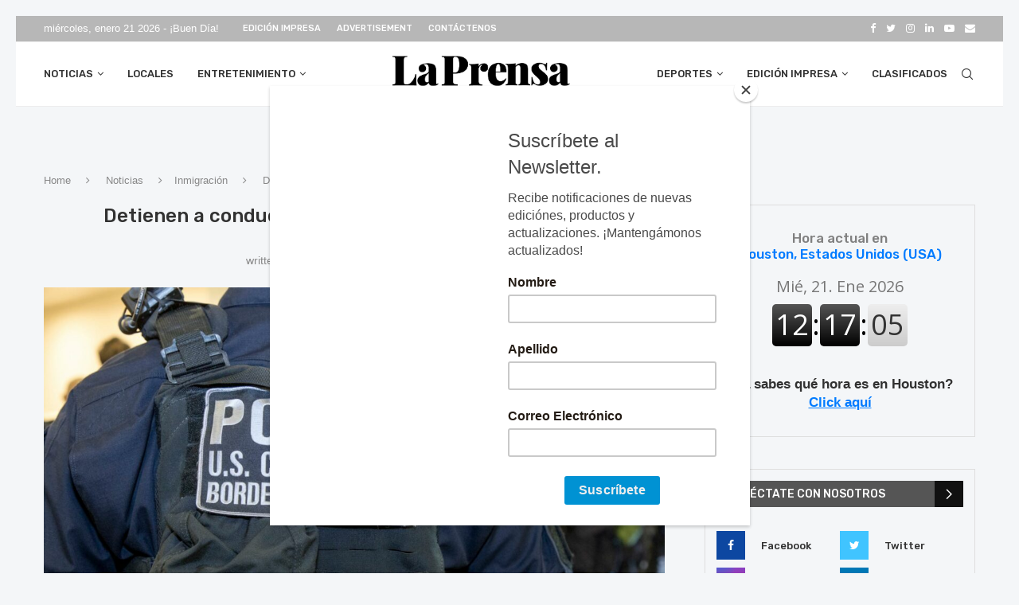

--- FILE ---
content_type: text/html; charset=UTF-8
request_url: https://prensadehouston.com/noticias/inmigracion/detienen-a-conductora-por-traficar-con-5-inmigrantes-indocumentados/
body_size: 39090
content:
<!DOCTYPE html>
<html lang="es" prefix="og: https://ogp.me/ns#">
<head>
	<meta charset="UTF-8">
	<meta http-equiv="X-UA-Compatible" content="IE=edge">
	<meta name="viewport" content="width=device-width, initial-scale=1">
	<link rel="profile" href="http://gmpg.org/xfn/11"/>
			<link rel="shortcut icon" href="https://prensadehouston.com/wp-content/uploads/2022/01/LPH_SM_LOGO_-scaled.jpg"
			type="image/x-icon"/>
		<link rel="apple-touch-icon" sizes="180x180" href="https://prensadehouston.com/wp-content/uploads/2022/01/LPH_SM_LOGO_-scaled.jpg">
		<link rel="alternate" type="application/rss+xml" title="La Prensa de Houston RSS Feed"
		href="https://prensadehouston.com/feed/"/>
	<link rel="alternate" type="application/atom+xml" title="La Prensa de Houston Atom Feed"
		href="https://prensadehouston.com/feed/atom/"/>
	<link rel="pingback" href="https://prensadehouston.com/xmlrpc.php"/>
	<!--[if lt IE 9]>
	<script src="https://prensadehouston.com/wp-content/themes/soledad/js/html5.js"></script>
	<![endif]-->
	<link rel='preconnect' href='https://fonts.googleapis.com' />
<link rel='preconnect' href='https://fonts.gstatic.com' />
<meta http-equiv='x-dns-prefetch-control' content='on'>
<link rel='dns-prefetch' href='//fonts.googleapis.com' />
<link rel='dns-prefetch' href='//fonts.gstatic.com' />
<link rel='dns-prefetch' href='//s.gravatar.com' />
<link rel='dns-prefetch' href='//www.google-analytics.com' />

<!-- Google Tag Manager for WordPress by gtm4wp.com -->
<script data-cfasync="false" data-pagespeed-no-defer>
	var gtm4wp_datalayer_name = "dataLayer";
	var dataLayer = dataLayer || [];
</script>
<!-- End Google Tag Manager for WordPress by gtm4wp.com -->
<!-- Optimización para motores de búsqueda de Rank Math -  https://rankmath.com/ -->
<title>Detienen a conductora por traficar con 5 inmigrantes indocumentados - La Prensa de Houston</title>
<meta name="description" content="Oficiales de la Oficina de Operaciones de Campo de Aduanas y Protección Fronteriza (CBP) en el Puente Juárez-Lincoln descubrieron un presunto intento de"/>
<meta name="robots" content="index, follow, max-snippet:-1, max-video-preview:-1, max-image-preview:large"/>
<link rel="canonical" href="https://prensadehouston.com/noticias/inmigracion/detienen-a-conductora-por-traficar-con-5-inmigrantes-indocumentados/" />
<meta property="og:locale" content="es_ES" />
<meta property="og:type" content="article" />
<meta property="og:title" content="Detienen a conductora por traficar con 5 inmigrantes indocumentados - La Prensa de Houston" />
<meta property="og:description" content="Oficiales de la Oficina de Operaciones de Campo de Aduanas y Protección Fronteriza (CBP) en el Puente Juárez-Lincoln descubrieron un presunto intento de" />
<meta property="og:url" content="https://prensadehouston.com/noticias/inmigracion/detienen-a-conductora-por-traficar-con-5-inmigrantes-indocumentados/" />
<meta property="og:site_name" content="La Prensa de Houston" />
<meta property="article:section" content="Inmigración" />
<meta property="og:image" content="https://prensadehouston.com/wp-content/uploads/2024/05/Foto-3-Inmigracion-5-1024x512.jpeg" />
<meta property="og:image:secure_url" content="https://prensadehouston.com/wp-content/uploads/2024/05/Foto-3-Inmigracion-5-1024x512.jpeg" />
<meta property="og:image:width" content="1024" />
<meta property="og:image:height" content="512" />
<meta property="og:image:alt" content="Deportación de madres inmigrantes en 2025: Casos recientes" />
<meta property="og:image:type" content="image/jpeg" />
<meta property="article:published_time" content="2024-05-17T15:40:58-06:00" />
<meta name="twitter:card" content="summary_large_image" />
<meta name="twitter:title" content="Detienen a conductora por traficar con 5 inmigrantes indocumentados - La Prensa de Houston" />
<meta name="twitter:description" content="Oficiales de la Oficina de Operaciones de Campo de Aduanas y Protección Fronteriza (CBP) en el Puente Juárez-Lincoln descubrieron un presunto intento de" />
<meta name="twitter:image" content="https://prensadehouston.com/wp-content/uploads/2024/05/Foto-3-Inmigracion-5-1024x512.jpeg" />
<meta name="twitter:label1" content="Escrito por" />
<meta name="twitter:data1" content="Miguel Mejía" />
<meta name="twitter:label2" content="Tiempo de lectura" />
<meta name="twitter:data2" content="Menos de un minuto" />
<script type="application/ld+json" class="rank-math-schema">{"@context":"https://schema.org","@graph":[{"@type":["Person","Organization"],"@id":"https://prensadehouston.com/#person","name":"Ben Guerra","logo":{"@type":"ImageObject","@id":"https://prensadehouston.com/#logo","url":"https://prensadehouston.com/wp-content/uploads/2021/06/LPH-Logo.jpg","contentUrl":"https://prensadehouston.com/wp-content/uploads/2021/06/LPH-Logo.jpg","caption":"Ben Guerra","inLanguage":"es"},"image":{"@type":"ImageObject","@id":"https://prensadehouston.com/#logo","url":"https://prensadehouston.com/wp-content/uploads/2021/06/LPH-Logo.jpg","contentUrl":"https://prensadehouston.com/wp-content/uploads/2021/06/LPH-Logo.jpg","caption":"Ben Guerra","inLanguage":"es"}},{"@type":"WebSite","@id":"https://prensadehouston.com/#website","url":"https://prensadehouston.com","name":"Ben Guerra","publisher":{"@id":"https://prensadehouston.com/#person"},"inLanguage":"es"},{"@type":"ImageObject","@id":"https://prensadehouston.com/wp-content/uploads/2024/05/Foto-3-Inmigracion-5.jpeg","url":"https://prensadehouston.com/wp-content/uploads/2024/05/Foto-3-Inmigracion-5.jpeg","width":"2048","height":"1024","caption":"Deportaci\u00f3n de madres inmigrantes en 2025: Casos recientes","inLanguage":"es"},{"@type":"WebPage","@id":"https://prensadehouston.com/noticias/inmigracion/detienen-a-conductora-por-traficar-con-5-inmigrantes-indocumentados/#webpage","url":"https://prensadehouston.com/noticias/inmigracion/detienen-a-conductora-por-traficar-con-5-inmigrantes-indocumentados/","name":"Detienen a conductora por traficar con 5 inmigrantes indocumentados - La Prensa de Houston","datePublished":"2024-05-17T15:40:58-06:00","dateModified":"2024-05-17T15:40:58-06:00","isPartOf":{"@id":"https://prensadehouston.com/#website"},"primaryImageOfPage":{"@id":"https://prensadehouston.com/wp-content/uploads/2024/05/Foto-3-Inmigracion-5.jpeg"},"inLanguage":"es"},{"@type":"Person","@id":"https://prensadehouston.com/author/miguelm/","name":"Miguel Mej\u00eda","url":"https://prensadehouston.com/author/miguelm/","image":{"@type":"ImageObject","@id":"https://secure.gravatar.com/avatar/5ac8c060f35115dd0fbd59e2f8a6c6e1?s=96&amp;d=mm&amp;r=g","url":"https://secure.gravatar.com/avatar/5ac8c060f35115dd0fbd59e2f8a6c6e1?s=96&amp;d=mm&amp;r=g","caption":"Miguel Mej\u00eda","inLanguage":"es"}},{"@type":"BlogPosting","headline":"Detienen a conductora por traficar con 5 inmigrantes indocumentados - La Prensa de Houston","datePublished":"2024-05-17T15:40:58-06:00","dateModified":"2024-05-17T15:40:58-06:00","articleSection":"Inmigraci\u00f3n","author":{"@id":"https://prensadehouston.com/author/miguelm/","name":"Miguel Mej\u00eda"},"publisher":{"@id":"https://prensadehouston.com/#person"},"description":"Oficiales de la Oficina de Operaciones de Campo de Aduanas y Protecci\u00f3n Fronteriza (CBP) en el Puente Ju\u00e1rez-Lincoln descubrieron un presunto intento de","name":"Detienen a conductora por traficar con 5 inmigrantes indocumentados - La Prensa de Houston","@id":"https://prensadehouston.com/noticias/inmigracion/detienen-a-conductora-por-traficar-con-5-inmigrantes-indocumentados/#richSnippet","isPartOf":{"@id":"https://prensadehouston.com/noticias/inmigracion/detienen-a-conductora-por-traficar-con-5-inmigrantes-indocumentados/#webpage"},"image":{"@id":"https://prensadehouston.com/wp-content/uploads/2024/05/Foto-3-Inmigracion-5.jpeg"},"inLanguage":"es","mainEntityOfPage":{"@id":"https://prensadehouston.com/noticias/inmigracion/detienen-a-conductora-por-traficar-con-5-inmigrantes-indocumentados/#webpage"}}]}</script>
<!-- /Plugin Rank Math WordPress SEO -->

<link rel='dns-prefetch' href='//static.addtoany.com' />
<link rel='dns-prefetch' href='//stats.wp.com' />
<link rel='dns-prefetch' href='//fonts.googleapis.com' />
<link rel="alternate" type="application/rss+xml" title="La Prensa de Houston &raquo; Feed" href="https://prensadehouston.com/feed/" />
		<!-- This site uses the Google Analytics by ExactMetrics plugin v8.11.1 - Using Analytics tracking - https://www.exactmetrics.com/ -->
		<!-- Nota: ExactMetrics no está actualmente configurado en este sitio. El dueño del sitio necesita identificarse usando su cuenta de Google Analytics en el panel de ajustes de ExactMetrics. -->
					<!-- No tracking code set -->
				<!-- / Google Analytics by ExactMetrics -->
		<script type="text/javascript">
window._wpemojiSettings = {"baseUrl":"https:\/\/s.w.org\/images\/core\/emoji\/14.0.0\/72x72\/","ext":".png","svgUrl":"https:\/\/s.w.org\/images\/core\/emoji\/14.0.0\/svg\/","svgExt":".svg","source":{"concatemoji":"https:\/\/prensadehouston.com\/wp-includes\/js\/wp-emoji-release.min.js?ver=6.3.7"}};
/*! This file is auto-generated */
!function(i,n){var o,s,e;function c(e){try{var t={supportTests:e,timestamp:(new Date).valueOf()};sessionStorage.setItem(o,JSON.stringify(t))}catch(e){}}function p(e,t,n){e.clearRect(0,0,e.canvas.width,e.canvas.height),e.fillText(t,0,0);var t=new Uint32Array(e.getImageData(0,0,e.canvas.width,e.canvas.height).data),r=(e.clearRect(0,0,e.canvas.width,e.canvas.height),e.fillText(n,0,0),new Uint32Array(e.getImageData(0,0,e.canvas.width,e.canvas.height).data));return t.every(function(e,t){return e===r[t]})}function u(e,t,n){switch(t){case"flag":return n(e,"\ud83c\udff3\ufe0f\u200d\u26a7\ufe0f","\ud83c\udff3\ufe0f\u200b\u26a7\ufe0f")?!1:!n(e,"\ud83c\uddfa\ud83c\uddf3","\ud83c\uddfa\u200b\ud83c\uddf3")&&!n(e,"\ud83c\udff4\udb40\udc67\udb40\udc62\udb40\udc65\udb40\udc6e\udb40\udc67\udb40\udc7f","\ud83c\udff4\u200b\udb40\udc67\u200b\udb40\udc62\u200b\udb40\udc65\u200b\udb40\udc6e\u200b\udb40\udc67\u200b\udb40\udc7f");case"emoji":return!n(e,"\ud83e\udef1\ud83c\udffb\u200d\ud83e\udef2\ud83c\udfff","\ud83e\udef1\ud83c\udffb\u200b\ud83e\udef2\ud83c\udfff")}return!1}function f(e,t,n){var r="undefined"!=typeof WorkerGlobalScope&&self instanceof WorkerGlobalScope?new OffscreenCanvas(300,150):i.createElement("canvas"),a=r.getContext("2d",{willReadFrequently:!0}),o=(a.textBaseline="top",a.font="600 32px Arial",{});return e.forEach(function(e){o[e]=t(a,e,n)}),o}function t(e){var t=i.createElement("script");t.src=e,t.defer=!0,i.head.appendChild(t)}"undefined"!=typeof Promise&&(o="wpEmojiSettingsSupports",s=["flag","emoji"],n.supports={everything:!0,everythingExceptFlag:!0},e=new Promise(function(e){i.addEventListener("DOMContentLoaded",e,{once:!0})}),new Promise(function(t){var n=function(){try{var e=JSON.parse(sessionStorage.getItem(o));if("object"==typeof e&&"number"==typeof e.timestamp&&(new Date).valueOf()<e.timestamp+604800&&"object"==typeof e.supportTests)return e.supportTests}catch(e){}return null}();if(!n){if("undefined"!=typeof Worker&&"undefined"!=typeof OffscreenCanvas&&"undefined"!=typeof URL&&URL.createObjectURL&&"undefined"!=typeof Blob)try{var e="postMessage("+f.toString()+"("+[JSON.stringify(s),u.toString(),p.toString()].join(",")+"));",r=new Blob([e],{type:"text/javascript"}),a=new Worker(URL.createObjectURL(r),{name:"wpTestEmojiSupports"});return void(a.onmessage=function(e){c(n=e.data),a.terminate(),t(n)})}catch(e){}c(n=f(s,u,p))}t(n)}).then(function(e){for(var t in e)n.supports[t]=e[t],n.supports.everything=n.supports.everything&&n.supports[t],"flag"!==t&&(n.supports.everythingExceptFlag=n.supports.everythingExceptFlag&&n.supports[t]);n.supports.everythingExceptFlag=n.supports.everythingExceptFlag&&!n.supports.flag,n.DOMReady=!1,n.readyCallback=function(){n.DOMReady=!0}}).then(function(){return e}).then(function(){var e;n.supports.everything||(n.readyCallback(),(e=n.source||{}).concatemoji?t(e.concatemoji):e.wpemoji&&e.twemoji&&(t(e.twemoji),t(e.wpemoji)))}))}((window,document),window._wpemojiSettings);
</script>
<!-- prensadehouston.com is managing ads with Advanced Ads 2.0.11 – https://wpadvancedads.com/ --><script id="prens-ready">
			window.advanced_ads_ready=function(e,a){a=a||"complete";var d=function(e){return"interactive"===a?"loading"!==e:"complete"===e};d(document.readyState)?e():document.addEventListener("readystatechange",(function(a){d(a.target.readyState)&&e()}),{once:"interactive"===a})},window.advanced_ads_ready_queue=window.advanced_ads_ready_queue||[];		</script>
		<style type="text/css">
img.wp-smiley,
img.emoji {
	display: inline !important;
	border: none !important;
	box-shadow: none !important;
	height: 1em !important;
	width: 1em !important;
	margin: 0 0.07em !important;
	vertical-align: -0.1em !important;
	background: none !important;
	padding: 0 !important;
}
</style>
	<link rel='stylesheet' id='wp-block-library-css' href='https://prensadehouston.com/wp-includes/css/dist/block-library/style.min.css?ver=6.3.7' type='text/css' media='all' />
<style id='wp-block-library-inline-css' type='text/css'>
.has-text-align-justify{text-align:justify;}
</style>
<style id='wp-block-library-theme-inline-css' type='text/css'>
.wp-block-audio figcaption{color:#555;font-size:13px;text-align:center}.is-dark-theme .wp-block-audio figcaption{color:hsla(0,0%,100%,.65)}.wp-block-audio{margin:0 0 1em}.wp-block-code{border:1px solid #ccc;border-radius:4px;font-family:Menlo,Consolas,monaco,monospace;padding:.8em 1em}.wp-block-embed figcaption{color:#555;font-size:13px;text-align:center}.is-dark-theme .wp-block-embed figcaption{color:hsla(0,0%,100%,.65)}.wp-block-embed{margin:0 0 1em}.blocks-gallery-caption{color:#555;font-size:13px;text-align:center}.is-dark-theme .blocks-gallery-caption{color:hsla(0,0%,100%,.65)}.wp-block-image figcaption{color:#555;font-size:13px;text-align:center}.is-dark-theme .wp-block-image figcaption{color:hsla(0,0%,100%,.65)}.wp-block-image{margin:0 0 1em}.wp-block-pullquote{border-bottom:4px solid;border-top:4px solid;color:currentColor;margin-bottom:1.75em}.wp-block-pullquote cite,.wp-block-pullquote footer,.wp-block-pullquote__citation{color:currentColor;font-size:.8125em;font-style:normal;text-transform:uppercase}.wp-block-quote{border-left:.25em solid;margin:0 0 1.75em;padding-left:1em}.wp-block-quote cite,.wp-block-quote footer{color:currentColor;font-size:.8125em;font-style:normal;position:relative}.wp-block-quote.has-text-align-right{border-left:none;border-right:.25em solid;padding-left:0;padding-right:1em}.wp-block-quote.has-text-align-center{border:none;padding-left:0}.wp-block-quote.is-large,.wp-block-quote.is-style-large,.wp-block-quote.is-style-plain{border:none}.wp-block-search .wp-block-search__label{font-weight:700}.wp-block-search__button{border:1px solid #ccc;padding:.375em .625em}:where(.wp-block-group.has-background){padding:1.25em 2.375em}.wp-block-separator.has-css-opacity{opacity:.4}.wp-block-separator{border:none;border-bottom:2px solid;margin-left:auto;margin-right:auto}.wp-block-separator.has-alpha-channel-opacity{opacity:1}.wp-block-separator:not(.is-style-wide):not(.is-style-dots){width:100px}.wp-block-separator.has-background:not(.is-style-dots){border-bottom:none;height:1px}.wp-block-separator.has-background:not(.is-style-wide):not(.is-style-dots){height:2px}.wp-block-table{margin:0 0 1em}.wp-block-table td,.wp-block-table th{word-break:normal}.wp-block-table figcaption{color:#555;font-size:13px;text-align:center}.is-dark-theme .wp-block-table figcaption{color:hsla(0,0%,100%,.65)}.wp-block-video figcaption{color:#555;font-size:13px;text-align:center}.is-dark-theme .wp-block-video figcaption{color:hsla(0,0%,100%,.65)}.wp-block-video{margin:0 0 1em}.wp-block-template-part.has-background{margin-bottom:0;margin-top:0;padding:1.25em 2.375em}
</style>
<link rel='stylesheet' id='mediaelement-css' href='https://prensadehouston.com/wp-includes/js/mediaelement/mediaelementplayer-legacy.min.css?ver=4.2.17' type='text/css' media='all' />
<link rel='stylesheet' id='wp-mediaelement-css' href='https://prensadehouston.com/wp-includes/js/mediaelement/wp-mediaelement.min.css?ver=6.3.7' type='text/css' media='all' />
<style id='classic-theme-styles-inline-css' type='text/css'>
/*! This file is auto-generated */
.wp-block-button__link{color:#fff;background-color:#32373c;border-radius:9999px;box-shadow:none;text-decoration:none;padding:calc(.667em + 2px) calc(1.333em + 2px);font-size:1.125em}.wp-block-file__button{background:#32373c;color:#fff;text-decoration:none}
</style>
<style id='global-styles-inline-css' type='text/css'>
body{--wp--preset--color--black: #000000;--wp--preset--color--cyan-bluish-gray: #abb8c3;--wp--preset--color--white: #ffffff;--wp--preset--color--pale-pink: #f78da7;--wp--preset--color--vivid-red: #cf2e2e;--wp--preset--color--luminous-vivid-orange: #ff6900;--wp--preset--color--luminous-vivid-amber: #fcb900;--wp--preset--color--light-green-cyan: #7bdcb5;--wp--preset--color--vivid-green-cyan: #00d084;--wp--preset--color--pale-cyan-blue: #8ed1fc;--wp--preset--color--vivid-cyan-blue: #0693e3;--wp--preset--color--vivid-purple: #9b51e0;--wp--preset--gradient--vivid-cyan-blue-to-vivid-purple: linear-gradient(135deg,rgba(6,147,227,1) 0%,rgb(155,81,224) 100%);--wp--preset--gradient--light-green-cyan-to-vivid-green-cyan: linear-gradient(135deg,rgb(122,220,180) 0%,rgb(0,208,130) 100%);--wp--preset--gradient--luminous-vivid-amber-to-luminous-vivid-orange: linear-gradient(135deg,rgba(252,185,0,1) 0%,rgba(255,105,0,1) 100%);--wp--preset--gradient--luminous-vivid-orange-to-vivid-red: linear-gradient(135deg,rgba(255,105,0,1) 0%,rgb(207,46,46) 100%);--wp--preset--gradient--very-light-gray-to-cyan-bluish-gray: linear-gradient(135deg,rgb(238,238,238) 0%,rgb(169,184,195) 100%);--wp--preset--gradient--cool-to-warm-spectrum: linear-gradient(135deg,rgb(74,234,220) 0%,rgb(151,120,209) 20%,rgb(207,42,186) 40%,rgb(238,44,130) 60%,rgb(251,105,98) 80%,rgb(254,248,76) 100%);--wp--preset--gradient--blush-light-purple: linear-gradient(135deg,rgb(255,206,236) 0%,rgb(152,150,240) 100%);--wp--preset--gradient--blush-bordeaux: linear-gradient(135deg,rgb(254,205,165) 0%,rgb(254,45,45) 50%,rgb(107,0,62) 100%);--wp--preset--gradient--luminous-dusk: linear-gradient(135deg,rgb(255,203,112) 0%,rgb(199,81,192) 50%,rgb(65,88,208) 100%);--wp--preset--gradient--pale-ocean: linear-gradient(135deg,rgb(255,245,203) 0%,rgb(182,227,212) 50%,rgb(51,167,181) 100%);--wp--preset--gradient--electric-grass: linear-gradient(135deg,rgb(202,248,128) 0%,rgb(113,206,126) 100%);--wp--preset--gradient--midnight: linear-gradient(135deg,rgb(2,3,129) 0%,rgb(40,116,252) 100%);--wp--preset--font-size--small: 12px;--wp--preset--font-size--medium: 20px;--wp--preset--font-size--large: 32px;--wp--preset--font-size--x-large: 42px;--wp--preset--font-size--normal: 14px;--wp--preset--font-size--huge: 42px;--wp--preset--spacing--20: 0.44rem;--wp--preset--spacing--30: 0.67rem;--wp--preset--spacing--40: 1rem;--wp--preset--spacing--50: 1.5rem;--wp--preset--spacing--60: 2.25rem;--wp--preset--spacing--70: 3.38rem;--wp--preset--spacing--80: 5.06rem;--wp--preset--shadow--natural: 6px 6px 9px rgba(0, 0, 0, 0.2);--wp--preset--shadow--deep: 12px 12px 50px rgba(0, 0, 0, 0.4);--wp--preset--shadow--sharp: 6px 6px 0px rgba(0, 0, 0, 0.2);--wp--preset--shadow--outlined: 6px 6px 0px -3px rgba(255, 255, 255, 1), 6px 6px rgba(0, 0, 0, 1);--wp--preset--shadow--crisp: 6px 6px 0px rgba(0, 0, 0, 1);}:where(.is-layout-flex){gap: 0.5em;}:where(.is-layout-grid){gap: 0.5em;}body .is-layout-flow > .alignleft{float: left;margin-inline-start: 0;margin-inline-end: 2em;}body .is-layout-flow > .alignright{float: right;margin-inline-start: 2em;margin-inline-end: 0;}body .is-layout-flow > .aligncenter{margin-left: auto !important;margin-right: auto !important;}body .is-layout-constrained > .alignleft{float: left;margin-inline-start: 0;margin-inline-end: 2em;}body .is-layout-constrained > .alignright{float: right;margin-inline-start: 2em;margin-inline-end: 0;}body .is-layout-constrained > .aligncenter{margin-left: auto !important;margin-right: auto !important;}body .is-layout-constrained > :where(:not(.alignleft):not(.alignright):not(.alignfull)){max-width: var(--wp--style--global--content-size);margin-left: auto !important;margin-right: auto !important;}body .is-layout-constrained > .alignwide{max-width: var(--wp--style--global--wide-size);}body .is-layout-flex{display: flex;}body .is-layout-flex{flex-wrap: wrap;align-items: center;}body .is-layout-flex > *{margin: 0;}body .is-layout-grid{display: grid;}body .is-layout-grid > *{margin: 0;}:where(.wp-block-columns.is-layout-flex){gap: 2em;}:where(.wp-block-columns.is-layout-grid){gap: 2em;}:where(.wp-block-post-template.is-layout-flex){gap: 1.25em;}:where(.wp-block-post-template.is-layout-grid){gap: 1.25em;}.has-black-color{color: var(--wp--preset--color--black) !important;}.has-cyan-bluish-gray-color{color: var(--wp--preset--color--cyan-bluish-gray) !important;}.has-white-color{color: var(--wp--preset--color--white) !important;}.has-pale-pink-color{color: var(--wp--preset--color--pale-pink) !important;}.has-vivid-red-color{color: var(--wp--preset--color--vivid-red) !important;}.has-luminous-vivid-orange-color{color: var(--wp--preset--color--luminous-vivid-orange) !important;}.has-luminous-vivid-amber-color{color: var(--wp--preset--color--luminous-vivid-amber) !important;}.has-light-green-cyan-color{color: var(--wp--preset--color--light-green-cyan) !important;}.has-vivid-green-cyan-color{color: var(--wp--preset--color--vivid-green-cyan) !important;}.has-pale-cyan-blue-color{color: var(--wp--preset--color--pale-cyan-blue) !important;}.has-vivid-cyan-blue-color{color: var(--wp--preset--color--vivid-cyan-blue) !important;}.has-vivid-purple-color{color: var(--wp--preset--color--vivid-purple) !important;}.has-black-background-color{background-color: var(--wp--preset--color--black) !important;}.has-cyan-bluish-gray-background-color{background-color: var(--wp--preset--color--cyan-bluish-gray) !important;}.has-white-background-color{background-color: var(--wp--preset--color--white) !important;}.has-pale-pink-background-color{background-color: var(--wp--preset--color--pale-pink) !important;}.has-vivid-red-background-color{background-color: var(--wp--preset--color--vivid-red) !important;}.has-luminous-vivid-orange-background-color{background-color: var(--wp--preset--color--luminous-vivid-orange) !important;}.has-luminous-vivid-amber-background-color{background-color: var(--wp--preset--color--luminous-vivid-amber) !important;}.has-light-green-cyan-background-color{background-color: var(--wp--preset--color--light-green-cyan) !important;}.has-vivid-green-cyan-background-color{background-color: var(--wp--preset--color--vivid-green-cyan) !important;}.has-pale-cyan-blue-background-color{background-color: var(--wp--preset--color--pale-cyan-blue) !important;}.has-vivid-cyan-blue-background-color{background-color: var(--wp--preset--color--vivid-cyan-blue) !important;}.has-vivid-purple-background-color{background-color: var(--wp--preset--color--vivid-purple) !important;}.has-black-border-color{border-color: var(--wp--preset--color--black) !important;}.has-cyan-bluish-gray-border-color{border-color: var(--wp--preset--color--cyan-bluish-gray) !important;}.has-white-border-color{border-color: var(--wp--preset--color--white) !important;}.has-pale-pink-border-color{border-color: var(--wp--preset--color--pale-pink) !important;}.has-vivid-red-border-color{border-color: var(--wp--preset--color--vivid-red) !important;}.has-luminous-vivid-orange-border-color{border-color: var(--wp--preset--color--luminous-vivid-orange) !important;}.has-luminous-vivid-amber-border-color{border-color: var(--wp--preset--color--luminous-vivid-amber) !important;}.has-light-green-cyan-border-color{border-color: var(--wp--preset--color--light-green-cyan) !important;}.has-vivid-green-cyan-border-color{border-color: var(--wp--preset--color--vivid-green-cyan) !important;}.has-pale-cyan-blue-border-color{border-color: var(--wp--preset--color--pale-cyan-blue) !important;}.has-vivid-cyan-blue-border-color{border-color: var(--wp--preset--color--vivid-cyan-blue) !important;}.has-vivid-purple-border-color{border-color: var(--wp--preset--color--vivid-purple) !important;}.has-vivid-cyan-blue-to-vivid-purple-gradient-background{background: var(--wp--preset--gradient--vivid-cyan-blue-to-vivid-purple) !important;}.has-light-green-cyan-to-vivid-green-cyan-gradient-background{background: var(--wp--preset--gradient--light-green-cyan-to-vivid-green-cyan) !important;}.has-luminous-vivid-amber-to-luminous-vivid-orange-gradient-background{background: var(--wp--preset--gradient--luminous-vivid-amber-to-luminous-vivid-orange) !important;}.has-luminous-vivid-orange-to-vivid-red-gradient-background{background: var(--wp--preset--gradient--luminous-vivid-orange-to-vivid-red) !important;}.has-very-light-gray-to-cyan-bluish-gray-gradient-background{background: var(--wp--preset--gradient--very-light-gray-to-cyan-bluish-gray) !important;}.has-cool-to-warm-spectrum-gradient-background{background: var(--wp--preset--gradient--cool-to-warm-spectrum) !important;}.has-blush-light-purple-gradient-background{background: var(--wp--preset--gradient--blush-light-purple) !important;}.has-blush-bordeaux-gradient-background{background: var(--wp--preset--gradient--blush-bordeaux) !important;}.has-luminous-dusk-gradient-background{background: var(--wp--preset--gradient--luminous-dusk) !important;}.has-pale-ocean-gradient-background{background: var(--wp--preset--gradient--pale-ocean) !important;}.has-electric-grass-gradient-background{background: var(--wp--preset--gradient--electric-grass) !important;}.has-midnight-gradient-background{background: var(--wp--preset--gradient--midnight) !important;}.has-small-font-size{font-size: var(--wp--preset--font-size--small) !important;}.has-medium-font-size{font-size: var(--wp--preset--font-size--medium) !important;}.has-large-font-size{font-size: var(--wp--preset--font-size--large) !important;}.has-x-large-font-size{font-size: var(--wp--preset--font-size--x-large) !important;}
.wp-block-navigation a:where(:not(.wp-element-button)){color: inherit;}
:where(.wp-block-post-template.is-layout-flex){gap: 1.25em;}:where(.wp-block-post-template.is-layout-grid){gap: 1.25em;}
:where(.wp-block-columns.is-layout-flex){gap: 2em;}:where(.wp-block-columns.is-layout-grid){gap: 2em;}
.wp-block-pullquote{font-size: 1.5em;line-height: 1.6;}
</style>
<link rel='stylesheet' id='awesome-weather-css' href='https://prensadehouston.com/wp-content/plugins/awesome-weather/awesome-weather.css?ver=6.3.7' type='text/css' media='all' />
<style id='awesome-weather-inline-css' type='text/css'>
.awesome-weather-wrap { font-family: 'Open Sans', sans-serif; font-weight: 400; font-size: 14px; line-height: 14px; }
</style>
<link rel='stylesheet' id='opensans-googlefont-css' href='//fonts.googleapis.com/css?family=Open+Sans%3A400&#038;ver=6.3.7' type='text/css' media='all' />
<link rel='stylesheet' id='contact-form-7-css' href='https://prensadehouston.com/wp-content/plugins/contact-form-7/includes/css/styles.css?ver=5.8' type='text/css' media='all' />
<link rel='stylesheet' id='flexy-breadcrumb-css' href='https://prensadehouston.com/wp-content/plugins/flexy-breadcrumb/public/css/flexy-breadcrumb-public.css?ver=1.2.1' type='text/css' media='all' />
<link rel='stylesheet' id='flexy-breadcrumb-font-awesome-css' href='https://prensadehouston.com/wp-content/plugins/flexy-breadcrumb/public/css/font-awesome.min.css?ver=4.7.0' type='text/css' media='all' />
<link rel='stylesheet' id='penci-oswald-css' href='//fonts.googleapis.com/css?family=Oswald%3A400&#038;display=swap&#038;ver=6.3.7' type='text/css' media='all' />
<link rel='stylesheet' id='rs-plugin-settings-css' href='https://prensadehouston.com/wp-content/plugins/revslider/public/assets/css/settings.css?ver=5.4.8.3' type='text/css' media='all' />
<style id='rs-plugin-settings-inline-css' type='text/css'>
#rs-demo-id {}
</style>
<link rel='stylesheet' id='widgetopts-styles-css' href='https://prensadehouston.com/wp-content/plugins/widget-options/assets/css/widget-options.css?ver=4.1.2' type='text/css' media='all' />
<link rel='stylesheet' id='mc4wp-form-themes-css' href='https://prensadehouston.com/wp-content/plugins/mailchimp-for-wp/assets/css/form-themes.css?ver=4.10.7' type='text/css' media='all' />
<link rel='stylesheet' id='penci-fonts-css' href='https://fonts.googleapis.com/css?family=PT+Serif%3A300%2C300italic%2C400%2C400italic%2C500%2C500italic%2C700%2C700italic%2C800%2C800italic%7CPlayfair+Display+SC%3A300%2C300italic%2C400%2C400italic%2C500%2C500italic%2C700%2C700italic%2C800%2C800italic%7CMontserrat%3A300%2C300italic%2C400%2C400italic%2C500%2C500italic%2C700%2C700italic%2C800%2C800italic%7CRubik%3A300%2C300italic%2C400%2C400italic%2C500%2C500italic%2C700%2C700italic%2C800%2C800italic%7CLato%3A300%2C300italic%2C400%2C400italic%2C500%2C500italic%2C600%2C600italic%2C700%2C700italic%2C800%2C800italic%26subset%3Dlatin%2Ccyrillic%2Ccyrillic-ext%2Cgreek%2Cgreek-ext%2Clatin-ext&#038;display=swap&#038;ver=8.0.9' type='text/css' media='all' />
<link rel='stylesheet' id='penci-main-style-css' href='https://prensadehouston.com/wp-content/themes/soledad/main.css?ver=8.0.9' type='text/css' media='all' />
<link rel='stylesheet' id='penci-font-awesomeold-css' href='https://prensadehouston.com/wp-content/themes/soledad/css/font-awesome.4.7.0.swap.min.css?ver=4.7.0' type='text/css' media='all' />
<link rel='stylesheet' id='penci-font-iweather-css' href='https://prensadehouston.com/wp-content/themes/soledad/css/weather-icon.swap.css?ver=2.0' type='text/css' media='all' />
<link rel='stylesheet' id='penci_icon-css' href='https://prensadehouston.com/wp-content/themes/soledad/css/penci-icon.css?ver=8.0.9' type='text/css' media='all' />
<link rel='stylesheet' id='penci_style-css' href='https://prensadehouston.com/wp-content/themes/soledad-child/style.css?ver=8.0.9' type='text/css' media='all' />
<link rel='stylesheet' id='penci_social_counter-css' href='https://prensadehouston.com/wp-content/themes/soledad/css/social-counter.css?ver=8.0.9' type='text/css' media='all' />
<link rel='stylesheet' id='wp-pagenavi-css' href='https://prensadehouston.com/wp-content/plugins/wp-pagenavi/pagenavi-css.css?ver=2.70' type='text/css' media='all' />
<link rel='stylesheet' id='addtoany-css' href='https://prensadehouston.com/wp-content/plugins/add-to-any/addtoany.min.css?ver=1.16' type='text/css' media='all' />
<link rel='stylesheet' id='penci-recipe-css-css' href='https://prensadehouston.com/wp-content/plugins/penci-recipe/css/recipe.css?ver=3.3' type='text/css' media='all' />
<link rel='stylesheet' id='penci-soledad-parent-style-css' href='https://prensadehouston.com/wp-content/themes/soledad/style.css?ver=6.3.7' type='text/css' media='all' />
<script id="addtoany-core-js-before" type="text/javascript">
window.a2a_config=window.a2a_config||{};a2a_config.callbacks=[];a2a_config.overlays=[];a2a_config.templates={};a2a_localize = {
	Share: "Compartir",
	Save: "Guardar",
	Subscribe: "Suscribir",
	Email: "Correo electrónico",
	Bookmark: "Marcador",
	ShowAll: "Mostrar todo",
	ShowLess: "Mostrar menos",
	FindServices: "Encontrar servicio(s)",
	FindAnyServiceToAddTo: "Encuentra al instante cualquier servicio para añadir a",
	PoweredBy: "Funciona con",
	ShareViaEmail: "Compartir por correo electrónico",
	SubscribeViaEmail: "Suscribirse a través de correo electrónico",
	BookmarkInYourBrowser: "Añadir a marcadores de tu navegador",
	BookmarkInstructions: "Presiona «Ctrl+D» o «\u2318+D» para añadir esta página a marcadores",
	AddToYourFavorites: "Añadir a tus favoritos",
	SendFromWebOrProgram: "Enviar desde cualquier dirección o programa de correo electrónico ",
	EmailProgram: "Programa de correo electrónico",
	More: "Más&#8230;",
	ThanksForSharing: "¡Gracias por compartir!",
	ThanksForFollowing: "¡Gracias por seguirnos!"
};

a2a_config.icon_color="transparent";
</script>
<script type='text/javascript' defer src='https://static.addtoany.com/menu/page.js' id='addtoany-core-js'></script>
<script type='text/javascript' src='https://prensadehouston.com/wp-includes/js/jquery/jquery.min.js?ver=3.7.0' id='jquery-core-js'></script>
<script type='text/javascript' src='https://prensadehouston.com/wp-includes/js/jquery/jquery-migrate.min.js?ver=3.4.1' id='jquery-migrate-js'></script>
<script type='text/javascript' defer src='https://prensadehouston.com/wp-content/plugins/add-to-any/addtoany.min.js?ver=1.1' id='addtoany-jquery-js'></script>
<script type='text/javascript' src='https://prensadehouston.com/wp-content/plugins/revslider/public/assets/js/jquery.themepunch.tools.min.js?ver=5.4.8.3' id='tp-tools-js'></script>
<script type='text/javascript' src='https://prensadehouston.com/wp-content/plugins/revslider/public/assets/js/jquery.themepunch.revolution.min.js?ver=5.4.8.3' id='revmin-js'></script>
<link rel="https://api.w.org/" href="https://prensadehouston.com/wp-json/" /><link rel="alternate" type="application/json" href="https://prensadehouston.com/wp-json/wp/v2/posts/20975" /><link rel="EditURI" type="application/rsd+xml" title="RSD" href="https://prensadehouston.com/xmlrpc.php?rsd" />
<meta name="generator" content="WordPress 6.3.7" />
<link rel='shortlink' href='https://prensadehouston.com/?p=20975' />
<link rel="alternate" type="application/json+oembed" href="https://prensadehouston.com/wp-json/oembed/1.0/embed?url=https%3A%2F%2Fprensadehouston.com%2Fnoticias%2Finmigracion%2Fdetienen-a-conductora-por-traficar-con-5-inmigrantes-indocumentados%2F" />
<link rel="alternate" type="text/xml+oembed" href="https://prensadehouston.com/wp-json/oembed/1.0/embed?url=https%3A%2F%2Fprensadehouston.com%2Fnoticias%2Finmigracion%2Fdetienen-a-conductora-por-traficar-con-5-inmigrantes-indocumentados%2F&#038;format=xml" />

            <style type="text/css">              
                
                /* Background color */
                .fbc-page .fbc-wrap .fbc-items {
                    background-color: #edeff0;
                }
                /* Items font size */
                .fbc-page .fbc-wrap .fbc-items li {
                    font-size: 16px;
                }
                
                /* Items' link color */
                .fbc-page .fbc-wrap .fbc-items li a {
                    color: #337ab7;                    
                }
                
                /* Seprator color */
                .fbc-page .fbc-wrap .fbc-items li .fbc-separator {
                    color: #cccccc;
                }
                
                /* Active item & end-text color */
                .fbc-page .fbc-wrap .fbc-items li.active span,
                .fbc-page .fbc-wrap .fbc-items li .fbc-end-text {
                    color: #27272a;
                    font-size: 16px;
                }
            </style>

            <script id="mcjs">!function(c,h,i,m,p){m=c.createElement(h),p=c.getElementsByTagName(h)[0],m.async=1,m.src=i,p.parentNode.insertBefore(m,p)}(document,"script","https://chimpstatic.com/mcjs-connected/js/users/46f44013fdc9c9c2d000af573/52e5e4de89888170614fe3cf0.js");</script>

<script type="text/javascript" src="https://platform-api.sharethis.com/js/sharethis.js#property=611ef4e4fa3e6f0012f5fa07&product=inline-share-buttons" async="async"></script>

<script data-ad-client="ca-pub-3663992400993645" async src="https://pagead2.googlesyndication.com/pagead/js/adsbygoogle.js"></script>	<style type="text/css">
												.penci-review .penci-review-process span { background-color:#1e73be; }				.penci-review .penci-review-good ul li:before { color:#1e73be; }				.penci-review .penci-review-score-total { background-color:#1e73be; }							</style>
		<style>img#wpstats{display:none}</style>
		
<!-- Google Tag Manager for WordPress by gtm4wp.com -->
<!-- GTM Container placement set to footer -->
<script data-cfasync="false" data-pagespeed-no-defer type="text/javascript">
	var dataLayer_content = {"pagePostType":"post","pagePostType2":"single-post","pageCategory":["inmigracion"],"pagePostAuthor":"Miguel Mejía"};
	dataLayer.push( dataLayer_content );
</script>
<script data-cfasync="false" data-pagespeed-no-defer type="text/javascript">
(function(w,d,s,l,i){w[l]=w[l]||[];w[l].push({'gtm.start':
new Date().getTime(),event:'gtm.js'});var f=d.getElementsByTagName(s)[0],
j=d.createElement(s),dl=l!='dataLayer'?'&l='+l:'';j.async=true;j.src=
'//www.googletagmanager.com/gtm.js?id='+i+dl;f.parentNode.insertBefore(j,f);
})(window,document,'script','dataLayer','GTM-PQ293QX');
</script>
<script data-cfasync="false" data-pagespeed-no-defer type="text/javascript">
(function(w,d,s,l,i){w[l]=w[l]||[];w[l].push({'gtm.start':
new Date().getTime(),event:'gtm.js'});var f=d.getElementsByTagName(s)[0],
j=d.createElement(s),dl=l!='dataLayer'?'&l='+l:'';j.async=true;j.src=
'//www.googletagmanager.com/gtm.js?id='+i+dl;f.parentNode.insertBefore(j,f);
})(window,document,'script','dataLayer','GTM-383910641');
</script>
<!-- End Google Tag Manager for WordPress by gtm4wp.com --><script>var portfolioDataJs = portfolioDataJs || [];</script>	<style>
		body.single.single-post #header {
			margin-bottom: 0px;
		}
		.gam_show_on_tablet, .gam_show_on_mobile {
			display: none;
		}
		.gam_show_on_desktop, #Top_LeaderBoard, #RR_1, #RR_2, #Inline_1, #Footer {
			display: flex;
			justify-content: center;
		}
		[id^=google_ads_iframe] > iframe {
			width: revert-layer;
		}
		#Top_LeaderBoard {
			min-height: 90px;
		}
		.single-post #Top_LeaderBoard.advert-loaded,
		.archive #Top_LeaderBoard.advert-loaded {
			margin-bottom: 50px !important;
		}
		@media screen and ( max-width: 1024px ) {
			.gam_show_on_mobile, .gam_show_on_desktop{
				display: none;
			}
			.gam_show_on_tablet{
				display: flex;
				justify-content: center;
			}
		}
		@media screen and ( max-width: 767px ) {
			.gam_show_on_tablet, .gam_show_on_desktop{
				display:none;
			}
			.gam_show_on_mobile{
				display: flex;
				justify-content: center;
			}
			#Top_LeaderBoard {
				min-height: 50px;
			}
		}
	</style>
	<script type="text/javascript">
		var googletag = googletag || {};
		googletag.cmd = googletag.cmd || [];
		(function() {
			var gads = document.createElement( 'script' );
			gads.async = true;
			gads.type = 'text/javascript';
			var useSSL = 'https:' == document.location.protocol;
			gads.src = (useSSL ? 'https:' : 'http:') + '//www.googletagservices.com/tag/js/gpt.js';
			var node =document.getElementsByTagName('script')[0];
			node.parentNode.insertBefore(gads, node);
		})();
	</script>
	<script>
		window.googletag = window.googletag || {cmd: []};
		googletag.cmd.push( function() {
			var viewport = document.documentElement.clientWidth;
			var leaderMapping = googletag.sizeMapping().
				addSize([0, 0], [[320, 50], [320, 100]]).
				addSize([768, 200], [728, 90]).
				addSize([1050, 200], [[970, 90], [728, 90]]).
				build();

			var InlineMapping = googletag.sizeMapping().
				addSize([0, 0], [[300, 250], [320, 50], [320, 100]]).
				addSize([768, 200], [728, 90]).
				addSize([1050, 200], [[970, 90], [728, 90]]).
				build();

			var footerMapping = googletag.sizeMapping().
				addSize([0, 0], [[320, 50], [320, 100]]).
				addSize([768, 200], []).
				addSize([1050, 200], []).
				build();

			var env = 'prod';
			var postId = '20975';
			var page_type = '';

						var cat = ["Inmigraci\u00f3n"]
							page_type = 'article';
			
			googletag.pubads()
				.setTargeting( 'environment', env )
				.setTargeting( 'postId', postId )
				.setTargeting( 'page_type', page_type )
				.setTargeting( 'cat', cat );

			googletag.defineOutOfPageSlot( '/22663483415/OOP_1', 'OOP_1' ).addService( googletag.pubads() );
			var footerSlot = anchorSlot = googletag.defineOutOfPageSlot( '/22663483415/Footer', googletag.enums.OutOfPageFormat.BOTTOM_ANCHOR );

			if ( viewport < 768 ) {
				googletag.defineSlot('/22663483415/Top_LeaderBoard', [[320, 50], [320, 100]], 'Top_LeaderBoard').defineSizeMapping(leaderMapping).addService(googletag.pubads());

				// Anchor slots return null if the page or device does not support anchors.
				if ( footerSlot ) {
					footerSlot.defineSizeMapping(footerMapping).addService(googletag.pubads());
				}

									googletag.defineSlot('/22663483415/RR_1', [[300, 250], [300, 600]], 'RR_1').addService(googletag.pubads());
					googletag.defineSlot('/22663483415/RR_2', [[300, 250], [300, 600]], 'RR_2').addService(googletag.pubads());
					googletag.defineSlot('/22663483415/RR_3', [[300, 250], [300, 600]], 'Mobile_RR_3').addService(googletag.pubads());
					googletag.defineSlot('/22663483415/RR_4', [[300, 250], [300, 600]], 'Mobile_RR_4').addService(googletag.pubads());
								
			} else if ( viewport < 1025 ) {
				googletag.defineSlot('/22663483415/Top_LeaderBoard', [728, 90], 'Top_LeaderBoard').defineSizeMapping(leaderMapping).addService(googletag.pubads());
									googletag.defineSlot('/22663483415/Inline_1', [728, 90], 'Inline_1').addService(googletag.pubads());
					googletag.defineSlot('/22663483415/RR_1', [[300, 250], [300, 600]], 'RR_1').addService(googletag.pubads());
					googletag.defineSlot('/22663483415/RR_2', [[300, 250], [300, 600]], 'RR_2').addService(googletag.pubads());
					googletag.defineSlot('/22663483415/RR_3', [[300, 250], [300, 600]], 'Tablet_RR_3').addService(googletag.pubads());
					googletag.defineSlot('/22663483415/RR_4', [[300, 250], [300, 600]], 'Tablet_RR_4').addService(googletag.pubads());
				
				
			} else {
				googletag.defineSlot('/22663483415/Top_LeaderBoard', [[970, 90], [728, 90]], 'Top_LeaderBoard').defineSizeMapping(leaderMapping).addService(googletag.pubads());

									googletag.defineSlot('/22663483415/Inline_1', [728, 90], 'Inline_1').addService(googletag.pubads());
					googletag.defineSlot('/22663483415/RR_1', [300, 250], 'RR_1').addService(googletag.pubads());
					googletag.defineSlot('/22663483415/RR_2', [300, 250], 'RR_2').addService(googletag.pubads());
					googletag.defineSlot('/22663483415/RR_3', [[300, 250], [300, 600]], 'Desktop_RR_3').addService(googletag.pubads());
					googletag.defineSlot('/22663483415/RR_4', [[300, 250], [300, 600]], 'Desktop_RR_4').addService(googletag.pubads());
				
							}

			// Add event listener to add class for any possible styling.
			googletag.pubads().addEventListener( 'slotRenderEnded', function( event ) {
				var slotId     = event.slot.getSlotElementId();
				var slot       = document.getElementById( slotId );
				var classAdded = slot !== null && ! event.isEmpty ? 'advert-loaded' : 'advert-not-loaded';

				slot.classList.add( classAdded );
			});

			googletag.pubads().enableSingleRequest();
			googletag.enableServices();
		} );
	</script>
	<style id="penci-custom-style" type="text/css">body{ --pcbg-cl: #fff; --pctext-cl: #313131; --pcborder-cl: #dedede; --pcheading-cl: #313131; --pcmeta-cl: #888888; --pcaccent-cl: #6eb48c; --pcbody-font: 'PT Serif', serif; --pchead-font: 'Raleway', sans-serif; --pchead-wei: bold; } .penci-image-holder:before{ padding-top: 100%; } body { --pchead-font: 'Rubik', sans-serif; } body { --pcbody-font: 'Lato', sans-serif; } p{ line-height: 1.8; } #main #bbpress-forums .bbp-login-form fieldset.bbp-form select, #main #bbpress-forums .bbp-login-form .bbp-form input[type="password"], #main #bbpress-forums .bbp-login-form .bbp-form input[type="text"], .penci-login-register input[type="email"], .penci-login-register input[type="text"], .penci-login-register input[type="password"], .penci-login-register input[type="number"], body, textarea, #respond textarea, .widget input[type="text"], .widget input[type="email"], .widget input[type="date"], .widget input[type="number"], .wpcf7 textarea, .mc4wp-form input, #respond input, div.wpforms-container .wpforms-form.wpforms-form input[type=date], div.wpforms-container .wpforms-form.wpforms-form input[type=datetime], div.wpforms-container .wpforms-form.wpforms-form input[type=datetime-local], div.wpforms-container .wpforms-form.wpforms-form input[type=email], div.wpforms-container .wpforms-form.wpforms-form input[type=month], div.wpforms-container .wpforms-form.wpforms-form input[type=number], div.wpforms-container .wpforms-form.wpforms-form input[type=password], div.wpforms-container .wpforms-form.wpforms-form input[type=range], div.wpforms-container .wpforms-form.wpforms-form input[type=search], div.wpforms-container .wpforms-form.wpforms-form input[type=tel], div.wpforms-container .wpforms-form.wpforms-form input[type=text], div.wpforms-container .wpforms-form.wpforms-form input[type=time], div.wpforms-container .wpforms-form.wpforms-form input[type=url], div.wpforms-container .wpforms-form.wpforms-form input[type=week], div.wpforms-container .wpforms-form.wpforms-form select, div.wpforms-container .wpforms-form.wpforms-form textarea, .wpcf7 input, form.pc-searchform input.search-input, ul.homepage-featured-boxes .penci-fea-in h4, .widget.widget_categories ul li span.category-item-count, .about-widget .about-me-heading, .widget ul.side-newsfeed li .side-item .side-item-text .side-item-meta { font-weight: 400 } #navigation .menu > li > a, #navigation ul.menu ul.sub-menu li > a, .navigation ul.menu ul.sub-menu li > a, .penci-menu-hbg .menu li a, #sidebar-nav .menu li a { font-family: 'Rubik', sans-serif; font-weight: normal; } .penci-hide-tagupdated{ display: none !important; } body, .widget ul li a{ font-size: 17px; } .widget ul li, .post-entry, p, .post-entry p { font-size: 17px; line-height: 1.8; } body { --pchead-wei: 500; } .featured-area .penci-image-holder, .featured-area .penci-slider4-overlay, .featured-area .penci-slide-overlay .overlay-link, .featured-style-29 .featured-slider-overlay, .penci-slider38-overlay{ border-radius: ; -webkit-border-radius: ; } .penci-featured-content-right:before{ border-top-right-radius: ; border-bottom-right-radius: ; } .penci-flat-overlay .penci-slide-overlay .penci-mag-featured-content:before{ border-bottom-left-radius: ; border-bottom-right-radius: ; } .container-single .post-image{ border-radius: ; -webkit-border-radius: ; } .penci-mega-thumbnail .penci-image-holder{ border-radius: ; -webkit-border-radius: ; } .cat > a.penci-cat-name:after{ height: 1px; width: 5px; border: none; border-top: 1px solid; vertical-align: middle; transform: none; margin-top: 0; } #navigation .menu > li > a, #navigation ul.menu ul.sub-menu li > a, .navigation ul.menu ul.sub-menu li > a, .penci-menu-hbg .menu li a, #sidebar-nav .menu li a, #navigation .penci-megamenu .penci-mega-child-categories a, .navigation .penci-megamenu .penci-mega-child-categories a{ font-weight: 500; } #logo a { max-width:320px; width: 100%; } @media only screen and (max-width: 960px) and (min-width: 768px){ #logo img{ max-width: 100%; } } .wp-caption p.wp-caption-text, .penci-featured-caption { font-style: normal; } body{ --pcaccent-cl: #0092d3; } .penci-menuhbg-toggle:hover .lines-button:after, .penci-menuhbg-toggle:hover .penci-lines:before, .penci-menuhbg-toggle:hover .penci-lines:after,.tags-share-box.tags-share-box-s2 .post-share-plike,.penci-video_playlist .penci-playlist-title,.pencisc-column-2.penci-video_playlist .penci-video-nav .playlist-panel-item, .pencisc-column-1.penci-video_playlist .penci-video-nav .playlist-panel-item,.penci-video_playlist .penci-custom-scroll::-webkit-scrollbar-thumb, .pencisc-button, .post-entry .pencisc-button, .penci-dropcap-box, .penci-dropcap-circle, .penci-login-register input[type="submit"]:hover, .penci-ld .penci-ldin:before, .penci-ldspinner > div{ background: #0092d3; } a, .post-entry .penci-portfolio-filter ul li a:hover, .penci-portfolio-filter ul li a:hover, .penci-portfolio-filter ul li.active a, .post-entry .penci-portfolio-filter ul li.active a, .penci-countdown .countdown-amount, .archive-box h1, .post-entry a, .container.penci-breadcrumb span a:hover, .post-entry blockquote:before, .post-entry blockquote cite, .post-entry blockquote .author, .wpb_text_column blockquote:before, .wpb_text_column blockquote cite, .wpb_text_column blockquote .author, .penci-pagination a:hover, ul.penci-topbar-menu > li a:hover, div.penci-topbar-menu > ul > li a:hover, .penci-recipe-heading a.penci-recipe-print,.penci-review-metas .penci-review-btnbuy, .main-nav-social a:hover, .widget-social .remove-circle a:hover i, .penci-recipe-index .cat > a.penci-cat-name, #bbpress-forums li.bbp-body ul.forum li.bbp-forum-info a:hover, #bbpress-forums li.bbp-body ul.topic li.bbp-topic-title a:hover, #bbpress-forums li.bbp-body ul.forum li.bbp-forum-info .bbp-forum-content a, #bbpress-forums li.bbp-body ul.topic p.bbp-topic-meta a, #bbpress-forums .bbp-breadcrumb a:hover, #bbpress-forums .bbp-forum-freshness a:hover, #bbpress-forums .bbp-topic-freshness a:hover, #buddypress ul.item-list li div.item-title a, #buddypress ul.item-list li h4 a, #buddypress .activity-header a:first-child, #buddypress .comment-meta a:first-child, #buddypress .acomment-meta a:first-child, div.bbp-template-notice a:hover, .penci-menu-hbg .menu li a .indicator:hover, .penci-menu-hbg .menu li a:hover, #sidebar-nav .menu li a:hover, .penci-rlt-popup .rltpopup-meta .rltpopup-title:hover, .penci-video_playlist .penci-video-playlist-item .penci-video-title:hover, .penci_list_shortcode li:before, .penci-dropcap-box-outline, .penci-dropcap-circle-outline, .penci-dropcap-regular, .penci-dropcap-bold{ color: #0092d3; } .penci-home-popular-post ul.slick-dots li button:hover, .penci-home-popular-post ul.slick-dots li.slick-active button, .post-entry blockquote .author span:after, .error-image:after, .error-404 .go-back-home a:after, .penci-header-signup-form, .woocommerce span.onsale, .woocommerce #respond input#submit:hover, .woocommerce a.button:hover, .woocommerce button.button:hover, .woocommerce input.button:hover, .woocommerce nav.woocommerce-pagination ul li span.current, .woocommerce div.product .entry-summary div[itemprop="description"]:before, .woocommerce div.product .entry-summary div[itemprop="description"] blockquote .author span:after, .woocommerce div.product .woocommerce-tabs #tab-description blockquote .author span:after, .woocommerce #respond input#submit.alt:hover, .woocommerce a.button.alt:hover, .woocommerce button.button.alt:hover, .woocommerce input.button.alt:hover, .pcheader-icon.shoping-cart-icon > a > span, #penci-demobar .buy-button, #penci-demobar .buy-button:hover, .penci-recipe-heading a.penci-recipe-print:hover,.penci-review-metas .penci-review-btnbuy:hover, .penci-review-process span, .penci-review-score-total, #navigation.menu-style-2 ul.menu ul.sub-menu:before, #navigation.menu-style-2 .menu ul ul.sub-menu:before, .penci-go-to-top-floating, .post-entry.blockquote-style-2 blockquote:before, #bbpress-forums #bbp-search-form .button, #bbpress-forums #bbp-search-form .button:hover, .wrapper-boxed .bbp-pagination-links span.current, #bbpress-forums #bbp_reply_submit:hover, #bbpress-forums #bbp_topic_submit:hover,#main .bbp-login-form .bbp-submit-wrapper button[type="submit"]:hover, #buddypress .dir-search input[type=submit], #buddypress .groups-members-search input[type=submit], #buddypress button:hover, #buddypress a.button:hover, #buddypress a.button:focus, #buddypress input[type=button]:hover, #buddypress input[type=reset]:hover, #buddypress ul.button-nav li a:hover, #buddypress ul.button-nav li.current a, #buddypress div.generic-button a:hover, #buddypress .comment-reply-link:hover, #buddypress input[type=submit]:hover, #buddypress div.pagination .pagination-links .current, #buddypress div.item-list-tabs ul li.selected a, #buddypress div.item-list-tabs ul li.current a, #buddypress div.item-list-tabs ul li a:hover, #buddypress table.notifications thead tr, #buddypress table.notifications-settings thead tr, #buddypress table.profile-settings thead tr, #buddypress table.profile-fields thead tr, #buddypress table.wp-profile-fields thead tr, #buddypress table.messages-notices thead tr, #buddypress table.forum thead tr, #buddypress input[type=submit] { background-color: #0092d3; } .penci-pagination ul.page-numbers li span.current, #comments_pagination span { color: #fff; background: #0092d3; border-color: #0092d3; } .footer-instagram h4.footer-instagram-title > span:before, .woocommerce nav.woocommerce-pagination ul li span.current, .penci-pagination.penci-ajax-more a.penci-ajax-more-button:hover, .penci-recipe-heading a.penci-recipe-print:hover,.penci-review-metas .penci-review-btnbuy:hover, .home-featured-cat-content.style-14 .magcat-padding:before, .wrapper-boxed .bbp-pagination-links span.current, #buddypress .dir-search input[type=submit], #buddypress .groups-members-search input[type=submit], #buddypress button:hover, #buddypress a.button:hover, #buddypress a.button:focus, #buddypress input[type=button]:hover, #buddypress input[type=reset]:hover, #buddypress ul.button-nav li a:hover, #buddypress ul.button-nav li.current a, #buddypress div.generic-button a:hover, #buddypress .comment-reply-link:hover, #buddypress input[type=submit]:hover, #buddypress div.pagination .pagination-links .current, #buddypress input[type=submit], form.pc-searchform.penci-hbg-search-form input.search-input:hover, form.pc-searchform.penci-hbg-search-form input.search-input:focus, .penci-dropcap-box-outline, .penci-dropcap-circle-outline { border-color: #0092d3; } .woocommerce .woocommerce-error, .woocommerce .woocommerce-info, .woocommerce .woocommerce-message { border-top-color: #0092d3; } .penci-slider ol.penci-control-nav li a.penci-active, .penci-slider ol.penci-control-nav li a:hover, .penci-related-carousel .owl-dot.active span, .penci-owl-carousel-slider .owl-dot.active span{ border-color: #0092d3; background-color: #0092d3; } .woocommerce .woocommerce-message:before, .woocommerce form.checkout table.shop_table .order-total .amount, .woocommerce ul.products li.product .price ins, .woocommerce ul.products li.product .price, .woocommerce div.product p.price ins, .woocommerce div.product span.price ins, .woocommerce div.product p.price, .woocommerce div.product .entry-summary div[itemprop="description"] blockquote:before, .woocommerce div.product .woocommerce-tabs #tab-description blockquote:before, .woocommerce div.product .entry-summary div[itemprop="description"] blockquote cite, .woocommerce div.product .entry-summary div[itemprop="description"] blockquote .author, .woocommerce div.product .woocommerce-tabs #tab-description blockquote cite, .woocommerce div.product .woocommerce-tabs #tab-description blockquote .author, .woocommerce div.product .product_meta > span a:hover, .woocommerce div.product .woocommerce-tabs ul.tabs li.active, .woocommerce ul.cart_list li .amount, .woocommerce ul.product_list_widget li .amount, .woocommerce table.shop_table td.product-name a:hover, .woocommerce table.shop_table td.product-price span, .woocommerce table.shop_table td.product-subtotal span, .woocommerce-cart .cart-collaterals .cart_totals table td .amount, .woocommerce .woocommerce-info:before, .woocommerce div.product span.price, .penci-container-inside.penci-breadcrumb span a:hover { color: #0092d3; } .standard-content .penci-more-link.penci-more-link-button a.more-link, .penci-readmore-btn.penci-btn-make-button a, .penci-featured-cat-seemore.penci-btn-make-button a{ background-color: #0092d3; color: #fff; } .penci-vernav-toggle:before{ border-top-color: #0092d3; color: #fff; } .penci-top-bar, .penci-topbar-trending .penci-owl-carousel .owl-item, ul.penci-topbar-menu ul.sub-menu, div.penci-topbar-menu > ul ul.sub-menu, .pctopbar-login-btn .pclogin-sub{ background-color: #b7b7b7; } .headline-title.nticker-style-3:after{ border-color: #b7b7b7; } .penci-lgpop-title{font-size:28px;}@media only screen and (max-width: 479px){.penci-lgpop-title{font-size:24px;}} .penci-topbar-social .pctopbar-login-btn a{ color: #ffffff; } .penci-topbar-social .pctopbar-login-btn a:hover{ color: #ffffff; } #penci-login-popup .penci-ld .penci-ldin:before{ background-color: #ffffff; } #penci-login-popup, #penci-login-popup:before, #penci-login-popup.ajax-loading:before{ background-color: #304ffe; } #penci-login-popup, #penci-login-popup:before, #penci-login-popup.ajax-loading:before{ background: linear-gradient( 135deg ,#304ffe 0%,#020029 100%); } #penci-login-popup:before{ opacity: 0.7; } #penci-login-popup:after{ background-image: url('https://prensadehouston.com/wp-content/uploads/2022/01/fantasy-2049567_1280.jpg');background-size: auto;; } .mfp-close-btn-in #penci-login-popup .mfp-close{ color: #ffffff; } .penci-lgpop-title{ color: #ffffff; } #penci-login-popup .penci-login input[type="text"], #penci-login-popup .penci-login input[type="password"], #penci-login-popup .penci-login input[type="email"]{ color: #ffffff; } #penci-login-popup .penci-login input[type="text"]::-webkit-input-placeholder, #penci-login-popup .penci-login input[type="password"]::-webkit-input-placeholder, #penci-login-popup .penci-login input[type="email"]::-webkit-input-placeholder{ color: #ffffff; } #penci-login-popup .penci-login input[type="text"]::-ms-input-placeholder, #penci-login-popup .penci-login input[type="password"]::-ms-input-placeholder, #penci-login-popup .penci-login input[type="email"]::-ms-input-placeholder{ color: #ffffff; } #penci-login-popup .penci-login input[type="text"]::placeholder, #penci-login-popup .penci-login input[type="password"]::placeholder, #penci-login-popup .penci-login input[type="email"]::placeholder{ color: #ffffff; } #penci-login-popup .penci-login input[type="text"], #penci-login-popup .penci-login input[type="password"], #penci-login-popup .penci-login input[type="email"]{ border-color: #636363; } #penci-login-popup .penci-login input[type="submit"]{ background-color: #111111; } #penci-login-popup .penci-login input[type="submit"]:hover{ background-color: #222222; } #penci-login-popup, #penci-login-popup p{ color: #ffffff; } #penci-login-popup a, #penci-login-popup a:hover{ color: #ffffff; } #navigation ul.menu > li > a:before, #navigation .menu > ul > li > a:before{ content: none; } #navigation .menu > li > a:hover, #navigation .menu li.current-menu-item > a, #navigation .menu > li.current_page_item > a, #navigation .menu > li:hover > a, #navigation .menu > li.current-menu-ancestor > a, #navigation .menu > li.current-menu-item > a, #navigation .menu .sub-menu li a:hover, #navigation .menu .sub-menu li.current-menu-item > a, #navigation .sub-menu li:hover > a { color: #304ffe; } #navigation ul.menu > li > a:before, #navigation .menu > ul > li > a:before { background: #304ffe; } #navigation .penci-megamenu .penci-mega-child-categories a.cat-active, #navigation .menu .penci-megamenu .penci-mega-child-categories a:hover, #navigation .menu .penci-megamenu .penci-mega-latest-posts .penci-mega-post a:hover { color: #304ffe; } #navigation .penci-megamenu .penci-mega-thumbnail .mega-cat-name { background: #304ffe; } #navigation ul.menu > li > a, #navigation .menu > ul > li > a { font-size: 13px; } #navigation .penci-megamenu .post-mega-title a, .navigation .penci-megamenu .penci-content-megamenu .penci-mega-latest-posts .penci-mega-post a{ font-size:13px; } #navigation .penci-megamenu .post-mega-title a, .navigation .penci-megamenu .penci-content-megamenu .penci-mega-latest-posts .penci-mega-post a{ text-transform: none; } #navigation .menu .sub-menu li a:hover, #navigation .menu .sub-menu li.current-menu-item > a, #navigation .sub-menu li:hover > a { color: #304ffe; } #navigation.menu-style-2 ul.menu ul.sub-menu:before, #navigation.menu-style-2 .menu ul ul.sub-menu:before { background-color: #304ffe; } .penci-header-signup-form { padding-top: px; padding-bottom: px; } .header-social a:hover i, .main-nav-social a:hover, .penci-menuhbg-toggle:hover .lines-button:after, .penci-menuhbg-toggle:hover .penci-lines:before, .penci-menuhbg-toggle:hover .penci-lines:after { color: #304ffe; } #sidebar-nav .menu li a:hover, .header-social.sidebar-nav-social a:hover i, #sidebar-nav .menu li a .indicator:hover, #sidebar-nav .menu .sub-menu li a .indicator:hover{ color: #304ffe; } #sidebar-nav-logo:before{ background-color: #304ffe; } .penci-slide-overlay .overlay-link, .penci-slider38-overlay, .penci-flat-overlay .penci-slide-overlay .penci-mag-featured-content:before { opacity: ; } .penci-item-mag:hover .penci-slide-overlay .overlay-link, .featured-style-38 .item:hover .penci-slider38-overlay, .penci-flat-overlay .penci-item-mag:hover .penci-slide-overlay .penci-mag-featured-content:before { opacity: ; } .penci-featured-content .featured-slider-overlay { opacity: ; } .featured-style-29 .featured-slider-overlay { opacity: ; } .penci-wrapper-data .standard-post-image:not(.classic-post-image){ margin-bottom: 0; } .header-standard.standard-overlay-meta{ margin: -30px 30px 19px; background: #fff; padding-top: 25px; padding-left: 5px; padding-right: 5px; z-index: 10; position: relative; } .penci-wrapper-data .standard-post-image:not(.classic-post-image) .audio-iframe, .penci-wrapper-data .standard-post-image:not(.classic-post-image) .standard-content-special{ bottom: 50px; } @media only screen and (max-width: 479px){ .header-standard.standard-overlay-meta{ margin-left: 10px; margin-right: 10px; } } .header-standard h2, .header-standard .post-title, .header-standard h2 a { text-transform: none; } .penci-grid li .item h2 a, .penci-masonry .item-masonry h2 a { } .penci-grid li.typography-style .overlay-typography { opacity: ; } .penci-grid li.typography-style:hover .overlay-typography { opacity: ; } .penci-grid > li, .grid-featured, .penci-grid li.typography-style, .grid-mixed, .penci-grid .list-post.list-boxed-post, .penci-masonry .item-masonry, article.standard-article, .penci-grid li.list-post, .grid-overlay, .penci-grid li.list-post.penci-slistp{ margin-bottom: 40px; } .penci-grid li.list-post, .penci-grid li.list-post.penci-slistp{ padding-bottom: 40px; } .penci-layout-mixed-3 .penci-grid li.penci-slistp, .penci-layout-mixed-4 .penci-grid li.penci-slistp{ padding-bottom: 0px; margin-bottom: 0px; padding-top: 40px; } .penci-layout-mixed-3 .penci-grid li.penci-slistp ~ .penci-slistp, .penci-layout-mixed-4 .penci-grid li.penci-slistp ~ .penci-slistp{ margin-top: 40px; } .penci-grid li.list-post{ margin-bottom: 30px; padding-bottom: 30px; } @media only screen and (min-width: 961px){ .penci-single-style-10 .penci-single-s10-content, .container.penci_sidebar.right-sidebar #main{ padding-right: 40px; } .penci-single-style-10.penci_sidebar.left-sidebar .penci-single-s10-content, .container.penci_sidebar.left-sidebar #main,.penci-woo-page-container.penci_sidebar.left-sidebar .sidebar-both .penci-single-product-sidebar-wrap,.penci-woo-page-container.penci_sidebar.left-sidebar .sidebar-bottom .penci-single-product-bottom-container .bottom-content{ padding-left: 40px; } } @media only screen and (min-width: 1201px){ .layout-14_12_14 .penci-main-content, .container.two-sidebar #main{ padding-left: 40px; padding-right: 40px; } } .penci-sidebar-content .widget, .penci-sidebar-content.pcsb-boxed-whole { margin-bottom: 40px; } .penci-sidebar-content.pcsb-boxed-widget .widget.widget_custom_html{ padding: 0; border: none; background: none; } .penci-sidebar-content.style-11 .penci-border-arrow .inner-arrow, .penci-sidebar-content.style-12 .penci-border-arrow .inner-arrow, .penci-sidebar-content.style-14 .penci-border-arrow .inner-arrow:before, .penci-sidebar-content.style-13 .penci-border-arrow .inner-arrow, .penci-sidebar-content .penci-border-arrow .inner-arrow, .penci-sidebar-content.style-15 .penci-border-arrow .inner-arrow{ background-color: #555555; } .penci-sidebar-content.style-2 .penci-border-arrow:after{ border-top-color: #555555; } .penci-sidebar-content.style-15 .penci-border-arrow:before{ background-color: #111111; } .penci-sidebar-content.style-15 .penci-border-arrow:after{ color: #ffffff; } .penci-sidebar-content .penci-border-arrow .inner-arrow { color: #ffffff; } #widget-area { padding: 40px 0; } .footer-widget-wrapper .widget .widget-title .inner-arrow{ font-size: 16px; } ul.footer-socials li a i{ font-size: 16px; } ul.footer-socials li a svg{ width: 16px; } #widget-area { background-color: #191919; } #widget-area { border-color: #191919; } .footer-widget-wrapper, .footer-widget-wrapper .widget.widget_categories ul li, .footer-widget-wrapper .widget.widget_archive ul li, .footer-widget-wrapper .widget input[type="text"], .footer-widget-wrapper .widget input[type="email"], .footer-widget-wrapper .widget input[type="date"], .footer-widget-wrapper .widget input[type="number"], .footer-widget-wrapper .widget input[type="search"] { color: #ffffff; } .footer-widget-wrapper .widget ul li, .footer-widget-wrapper .widget ul ul, .footer-widget-wrapper .widget input[type="text"], .footer-widget-wrapper .widget input[type="email"], .footer-widget-wrapper .widget input[type="date"], .footer-widget-wrapper .widget input[type="number"], .footer-widget-wrapper .widget input[type="search"] { border-color: #252525; } .footer-widget-wrapper .widget .widget-title { color: #ffffff; } .footer-widget-wrapper .widget .widget-title .inner-arrow { border-color: #333333; } .footer-widget-wrapper .widget .widget-title .inner-arrow { border-bottom-width: 2px; } .footer-widget-wrapper a, .footer-widget-wrapper .widget ul.side-newsfeed li .side-item .side-item-text h4 a, .footer-widget-wrapper .widget a, .footer-widget-wrapper .widget-social a i, .footer-widget-wrapper .widget-social a span, .footer-widget-wrapper .widget ul.side-newsfeed li .side-item .side-item-text .side-item-meta a{ color: #ffffff; } .footer-widget-wrapper .widget-social a:hover i{ color: #fff; } .footer-widget-wrapper .penci-tweets-widget-content .icon-tweets, .footer-widget-wrapper .penci-tweets-widget-content .tweet-intents a, .footer-widget-wrapper .penci-tweets-widget-content .tweet-intents span:after, .footer-widget-wrapper .widget ul.side-newsfeed li .side-item .side-item-text h4 a:hover, .footer-widget-wrapper .widget a:hover, .footer-widget-wrapper .widget-social a:hover span, .footer-widget-wrapper a:hover, .footer-widget-wrapper .widget-social.remove-circle a:hover i, .footer-widget-wrapper .widget ul.side-newsfeed li .side-item .side-item-text .side-item-meta a:hover{ color: #0092d3; } .footer-widget-wrapper .widget .tagcloud a:hover, .footer-widget-wrapper .widget-social a:hover i, .footer-widget-wrapper .mc4wp-form input[type="submit"]:hover, .footer-widget-wrapper .widget input[type="submit"]:hover,.footer-widget-wrapper .penci-user-logged-in .penci-user-action-links a:hover, .footer-widget-wrapper .widget button[type="submit"]:hover { color: #fff; background-color: #0092d3; border-color: #0092d3; } .footer-widget-wrapper .about-widget .about-me-heading:before { border-color: #0092d3; } .footer-widget-wrapper .penci-tweets-widget-content .tweet-intents-inner:before, .footer-widget-wrapper .penci-tweets-widget-content .tweet-intents-inner:after { background-color: #0092d3; } .footer-widget-wrapper .penci-owl-carousel.penci-tweets-slider .owl-dots .owl-dot.active span, .footer-widget-wrapper .penci-owl-carousel.penci-tweets-slider .owl-dots .owl-dot:hover span { border-color: #0092d3; background: #0092d3; } .footer-socials-section, .penci-footer-social-moved{ border-color: #212121; } #footer-section, .penci-footer-social-moved{ background-color: #111111; } .penci-user-logged-in .penci-user-action-links a, .penci-login-register input[type="submit"], .widget input[type="submit"], .widget button[type="submit"], .contact-form input[type=submit], #respond #submit, .wpcf7 input[type="submit"], .widget_wysija input[type="submit"], div.wpforms-container .wpforms-form.wpforms-form input[type=submit], div.wpforms-container .wpforms-form.wpforms-form button[type=submit], div.wpforms-container .wpforms-form.wpforms-form .wpforms-page-button, .mc4wp-form input[type=submit]{ background-color: #555555; } .pcdark-mode .penci-user-logged-in .penci-user-action-links a, .pcdark-mode .penci-login-register input[type="submit"], .pcdark-mode .widget input[type="submit"], .pcdark-mode .widget button[type="submit"], .pcdark-mode .contact-form input[type=submit], .pcdark-mode #respond #submit, .pcdark-mode .wpcf7 input[type="submit"], .pcdark-mode .widget_wysija input[type="submit"], .pcdark-mode div.wpforms-container .wpforms-form.wpforms-form input[type=submit], .pcdark-mode div.wpforms-container .wpforms-form.wpforms-form button[type=submit], .pcdark-mode div.wpforms-container .wpforms-form.wpforms-form .wpforms-page-button, .pcdark-mode .mc4wp-form input[type=submit]{ background-color: #555555; } .penci-user-logged-in .penci-user-action-links a, .penci-login-register input[type="submit"], .widget input[type="submit"], .widget button[type="submit"], .contact-form input[type=submit], #respond #submit, .wpcf7 input[type="submit"], .widget_wysija input[type="submit"], div.wpforms-container .wpforms-form.wpforms-form input[type=submit], div.wpforms-container .wpforms-form.wpforms-form button[type=submit], div.wpforms-container .wpforms-form.wpforms-form .wpforms-page-button, .mc4wp-form input[type=submit]{ color: #ffffff; } .pcdark-mode .penci-user-logged-in .penci-user-action-links a, .pcdark-mode .penci-login-register input[type="submit"], .pcdark-mode .widget input[type="submit"], .pcdark-mode .widget button[type="submit"], .pcdark-mode .contact-form input[type=submit], .pcdark-mode #respond #submit, .pcdark-mode .wpcf7 input[type="submit"], .pcdark-mode .widget_wysija input[type="submit"], .pcdark-mode div.wpforms-container .wpforms-form.wpforms-form input[type=submit], .pcdark-mode div.wpforms-container .wpforms-form.wpforms-form button[type=submit], .pcdark-mode div.wpforms-container .wpforms-form.wpforms-form .wpforms-page-button, .pcdark-mode .mc4wp-form input[type=submit]{ color: #ffffff; } .wp-block-search .wp-block-search__button svg{ fill: #ffffff; } .penci-user-logged-in .penci-user-action-links a:hover, .penci-login-register input[type="submit"]:hover, .footer-widget-wrapper .widget button[type="submit"]:hover,.footer-widget-wrapper .mc4wp-form input[type="submit"]:hover, .footer-widget-wrapper .widget input[type="submit"]:hover,.widget input[type="submit"]:hover, .widget button[type="submit"]:hover, .contact-form input[type=submit]:hover, #respond #submit:hover, .wpcf7 input[type="submit"]:hover, .widget_wysija input[type="submit"]:hover, div.wpforms-container .wpforms-form.wpforms-form input[type=submit]:hover, div.wpforms-container .wpforms-form.wpforms-form button[type=submit]:hover, div.wpforms-container .wpforms-form.wpforms-form .wpforms-page-button:hover, .mc4wp-form input[type=submit]:hover{ background-color: #000000; } .post-entry blockquote.wp-block-quote p, .wpb_text_column blockquote.wp-block-quote p, .post-entry blockquote, .post-entry blockquote p, .wpb_text_column blockquote, .wpb_text_column blockquote p, .woocommerce .page-description blockquote, .woocommerce .page-description blockquote p{ font-size: 21px; } .post-entry blockquote cite, .post-entry blockquote .author, .wpb_text_column blockquote cite, .wpb_text_column blockquote .author, .woocommerce .page-description blockquote cite, .woocommerce .page-description blockquote .author, .post-entry blockquote.wp-block-quote cite, .wpb_text_column blockquote.wp-block-quote cite{ font-size: 13px; } .post-share a, .post-share .count-number-like, .tags-share-box.tags-share-box-2_3 .penci-social-share-text{ font-size: 15px; } .author-content h5{ text-transform: none; } .penci-rlt-popup .rtlpopup-heading{ font-size: 16px; } .penci-rlt-popup .rltpopup-meta .rltpopup-title{ font-size: 14px; } .container-single .post-pagination h5 { text-transform: none; } .container-single .item-related h3 a { text-transform: none; } .pcilrp-heading span{font-size:16px;} .penci-ilrelated-posts .pcilrp-item-grid .pcilrp-title a, .penci-ilrelated-posts .pcilrp-item-list a{ font-size: 14px; } .pcilrp-meta{ font-size: 12px; } .pcilrp-heading span:after{ border-color: #e5e5e5; } ul.homepage-featured-boxes .penci-fea-in:hover h4 span { color: #0092d3; } .penci-home-popular-post .item-related h3 a:hover { color: #0092d3; } .penci-homepage-title.style-14 .inner-arrow:before, .penci-homepage-title.style-11 .inner-arrow, .penci-homepage-title.style-12 .inner-arrow, .penci-homepage-title.style-13 .inner-arrow, .penci-homepage-title .inner-arrow, .penci-homepage-title.style-15 .inner-arrow{ background-color: #0092d3; } .penci-border-arrow.penci-homepage-title.style-2:after{ border-top-color: #0092d3; } .penci-homepage-title.style-7 .inner-arrow:before, .penci-homepage-title.style-9 .inner-arrow:before{ background-color: #0092d3; } .penci-homepage-title.style-15.penci-border-arrow:before{ background-color: #0092d3; } .penci-homepage-title.style-15.penci-border-arrow:after{ color: #ffffff; } .penci-homepage-title .inner-arrow, .penci-homepage-title.penci-magazine-title .inner-arrow a { color: #ffffff; } .home-featured-cat-content .magcat-detail h3 a:hover { color: #0092d3; } .home-featured-cat-content .grid-post-box-meta span a:hover { color: #0092d3; } .home-featured-cat-content .first-post .magcat-detail .mag-header:after { background: #0092d3; } .penci-slider ol.penci-control-nav li a.penci-active, .penci-slider ol.penci-control-nav li a:hover { border-color: #0092d3; background: #0092d3; } .home-featured-cat-content .mag-photo .mag-overlay-photo { opacity: ; } .home-featured-cat-content .mag-photo:hover .mag-overlay-photo { opacity: ; } .inner-item-portfolio:hover .penci-portfolio-thumbnail a:after { opacity: ; } .single-post #Top_LeaderBoard.advert-loaded { margin-bottom: 50px !important; } .penci-block-vc .penci-border-arrow .inner-arrow { background-color: #555555; } .penci-block-vc .style-2.penci-border-arrow:after{ border-top-color: #555555; } .penci-block-vc .penci-border-arrow .inner-arrow { color: #ffffff; } .penci_header.penci-header-builder.main-builder-header{}.penci-header-image-logo,.penci-header-text-logo{}.pc-logo-desktop.penci-header-image-logo img{}@media only screen and (max-width: 767px){.penci_navbar_mobile .penci-header-image-logo img{}}.penci_builder_sticky_header_desktop .penci-header-image-logo img{}.penci_navbar_mobile .penci-header-text-logo{}.penci_navbar_mobile .penci-header-image-logo img{}.penci_navbar_mobile .sticky-enable .penci-header-image-logo img{}.pb-logo-sidebar-mobile{}.pb-logo-sidebar-mobile img{}.pc-logo-sticky{}.pc-builder-element.pc-logo-sticky.pc-logo img{}.pc-builder-element.pc-main-menu{}.pc-builder-element.pc-second-menu{}.pc-builder-element.pc-third-menu{}.penci-builder.penci-builder-button.button-1{}.penci-builder.penci-builder-button.button-1:hover{}.penci-builder.penci-builder-button.button-2{}.penci-builder.penci-builder-button.button-2:hover{}.penci-builder.penci-builder-button.button-3{}.penci-builder.penci-builder-button.button-3:hover{}.penci-builder.penci-builder-button.button-mobile-1{}.penci-builder.penci-builder-button.button-mobile-1:hover{}.penci-builder.penci-builder-button.button-2{}.penci-builder.penci-builder-button.button-2:hover{}.penci-builder-mobile-sidebar-nav.penci-menu-hbg{border-width:0;}.pc-builder-menu.pc-dropdown-menu{}.pc-builder-element.pc-logo.pb-logo-mobile{}.pc-header-element.penci-topbar-social .pclogin-item a{}body.penci-header-preview-layout .wrapper-boxed{min-height:1500px}.penci_header_overlap .penci-desktop-topblock,.penci-desktop-topblock{border-width:0;}.penci_header_overlap .penci-desktop-topbar,.penci-desktop-topbar{border-width:0;}.penci_header_overlap .penci-desktop-midbar,.penci-desktop-midbar{border-width:0;}.penci_header_overlap .penci-desktop-bottombar,.penci-desktop-bottombar{border-width:0;}.penci_header_overlap .penci-desktop-bottomblock,.penci-desktop-bottomblock{border-width:0;}.penci_header_overlap .penci-sticky-top,.penci-sticky-top{border-width:0;}.penci_header_overlap .penci-sticky-mid,.penci-sticky-mid{border-width:0;}.penci_header_overlap .penci-sticky-bottom,.penci-sticky-bottom{border-width:0;}.penci_header_overlap .penci-mobile-topbar,.penci-mobile-topbar{border-width:0;}.penci_header_overlap .penci-mobile-midbar,.penci-mobile-midbar{border-width:0;}.penci_header_overlap .penci-mobile-bottombar,.penci-mobile-bottombar{border-width:0;}</style><script>
var penciBlocksArray=[];
var portfolioDataJs = portfolioDataJs || [];var PENCILOCALCACHE = {};
		(function () {
				"use strict";
		
				PENCILOCALCACHE = {
					data: {},
					remove: function ( ajaxFilterItem ) {
						delete PENCILOCALCACHE.data[ajaxFilterItem];
					},
					exist: function ( ajaxFilterItem ) {
						return PENCILOCALCACHE.data.hasOwnProperty( ajaxFilterItem ) && PENCILOCALCACHE.data[ajaxFilterItem] !== null;
					},
					get: function ( ajaxFilterItem ) {
						return PENCILOCALCACHE.data[ajaxFilterItem];
					},
					set: function ( ajaxFilterItem, cachedData ) {
						PENCILOCALCACHE.remove( ajaxFilterItem );
						PENCILOCALCACHE.data[ajaxFilterItem] = cachedData;
					}
				};
			}
		)();function penciBlock() {
		    this.atts_json = '';
		    this.content = '';
		}</script>
<script type="application/ld+json">{
    "@context": "https:\/\/schema.org\/",
    "@type": "organization",
    "@id": "#organization",
    "logo": {
        "@type": "ImageObject",
        "url": "https:\/\/prensadehouston.com\/wp-content\/uploads\/2022\/01\/LPH_Logo_-2022.png"
    },
    "url": "https:\/\/prensadehouston.com\/",
    "name": "La Prensa de Houston",
    "description": "Spanish Language Newspaper"
}</script><script type="application/ld+json">{
    "@context": "https:\/\/schema.org\/",
    "@type": "WebSite",
    "name": "La Prensa de Houston",
    "alternateName": "Spanish Language Newspaper",
    "url": "https:\/\/prensadehouston.com\/"
}</script><script type="application/ld+json">{
    "@context": "https:\/\/schema.org\/",
    "@type": "BlogPosting",
    "headline": "Detienen a conductora por traficar con 5 inmigrantes indocumentados",
    "description": "Oficiales de la Oficina de Operaciones de Campo de Aduanas y Protecci\u00f3n Fronteriza (CBP) en el Puente Ju\u00e1rez-Lincoln descubrieron un presunto intento de contrabando que inclu\u00eda a un beb\u00e9 con&hellip;",
    "datePublished": "2024-05-17",
    "datemodified": "2024-05-15",
    "mainEntityOfPage": "https:\/\/prensadehouston.com\/noticias\/inmigracion\/detienen-a-conductora-por-traficar-con-5-inmigrantes-indocumentados\/",
    "image": {
        "@type": "ImageObject",
        "url": "https:\/\/prensadehouston.com\/wp-content\/uploads\/2024\/05\/Foto-3-Inmigracion-5.jpeg",
        "width": 2048,
        "height": 1024
    },
    "publisher": {
        "@type": "Organization",
        "name": "La Prensa de Houston",
        "logo": {
            "@type": "ImageObject",
            "url": "https:\/\/prensadehouston.com\/wp-content\/uploads\/2022\/01\/LPH_Logo_-2022.png"
        }
    },
    "author": {
        "@type": "Person",
        "@id": "#person-MiguelMeja",
        "name": "Miguel Mej\u00eda",
        "url": "https:\/\/prensadehouston.com\/author\/miguelm\/"
    }
}</script><script type="application/ld+json">{
    "@context": "https:\/\/schema.org\/",
    "@type": "BreadcrumbList",
    "itemListElement": [
        {
            "@type": "ListItem",
            "position": 1,
            "item": {
                "@id": "https:\/\/prensadehouston.com",
                "name": "Home"
            }
        },
        {
            "@type": "ListItem",
            "position": 2,
            "item": {
                "@id": "https:\/\/prensadehouston.com\/category\/noticias\/",
                "name": "Noticias"
            }
        },
        {
            "@type": "ListItem",
            "position": 3,
            "item": {
                "@id": "https:\/\/prensadehouston.com\/category\/noticias\/inmigracion\/",
                "name": "Inmigraci\u00f3n"
            }
        },
        {
            "@type": "ListItem",
            "position": 4,
            "item": {
                "@id": "https:\/\/prensadehouston.com\/noticias\/inmigracion\/detienen-a-conductora-por-traficar-con-5-inmigrantes-indocumentados\/",
                "name": "Detienen a conductora por traficar con 5 inmigrantes indocumentados"
            }
        }
    ]
}</script><meta name="generator" content="Elementor 3.16.4; features: e_dom_optimization, e_optimized_assets_loading, additional_custom_breakpoints; settings: css_print_method-external, google_font-enabled, font_display-auto">
<meta name="generator" content="Powered by Slider Revolution 5.4.8.3 - responsive, Mobile-Friendly Slider Plugin for WordPress with comfortable drag and drop interface." />
	<style type="text/css">
				.penci-recipe-tagged .prt-icon span, .penci-recipe-action-buttons .penci-recipe-button:hover{ background-color:#0092d3; }																																																																																															</style>
	<link rel="icon" href="https://prensadehouston.com/wp-content/uploads/2022/01/LPH_SM_LOGO_-scaled.jpg" sizes="32x32" />
<link rel="icon" href="https://prensadehouston.com/wp-content/uploads/2022/01/LPH_SM_LOGO_-scaled.jpg" sizes="192x192" />
<link rel="apple-touch-icon" href="https://prensadehouston.com/wp-content/uploads/2022/01/LPH_SM_LOGO_-scaled.jpg" />
<meta name="msapplication-TileImage" content="https://prensadehouston.com/wp-content/uploads/2022/01/LPH_SM_LOGO_-scaled.jpg" />
<script type="text/javascript">function setREVStartSize(e){									
						try{ e.c=jQuery(e.c);var i=jQuery(window).width(),t=9999,r=0,n=0,l=0,f=0,s=0,h=0;
							if(e.responsiveLevels&&(jQuery.each(e.responsiveLevels,function(e,f){f>i&&(t=r=f,l=e),i>f&&f>r&&(r=f,n=e)}),t>r&&(l=n)),f=e.gridheight[l]||e.gridheight[0]||e.gridheight,s=e.gridwidth[l]||e.gridwidth[0]||e.gridwidth,h=i/s,h=h>1?1:h,f=Math.round(h*f),"fullscreen"==e.sliderLayout){var u=(e.c.width(),jQuery(window).height());if(void 0!=e.fullScreenOffsetContainer){var c=e.fullScreenOffsetContainer.split(",");if (c) jQuery.each(c,function(e,i){u=jQuery(i).length>0?u-jQuery(i).outerHeight(!0):u}),e.fullScreenOffset.split("%").length>1&&void 0!=e.fullScreenOffset&&e.fullScreenOffset.length>0?u-=jQuery(window).height()*parseInt(e.fullScreenOffset,0)/100:void 0!=e.fullScreenOffset&&e.fullScreenOffset.length>0&&(u-=parseInt(e.fullScreenOffset,0))}f=u}else void 0!=e.minHeight&&f<e.minHeight&&(f=e.minHeight);e.c.closest(".rev_slider_wrapper").css({height:f})					
						}catch(d){console.log("Failure at Presize of Slider:"+d)}						
					};</script>
<script id="soledad-pagespeed-header" data-cfasync="false">window.lazySizesConfig = window.lazySizesConfig || {};
window.lazySizesConfig.lazyClass = 'penci-lazy';
window.lazySizesConfig.init = true;
lazySizesConfig.loadMode = 3;
lazySizesConfig.expand = 0;
lazySizesConfig.loadHidden = false;
!function(e,t){var a=function(){t(e.lazySizes),e.removeEventListener("lazyunveilread",a,!0)};t=t.bind(null,e,e.document),"object"==typeof module&&module.exports?t(require("lazysizes")):"function"==typeof define&&define.amd?define(["lazysizes"],t):e.lazySizes?a():e.addEventListener("lazyunveilread",a,!0)}(window,function(e,z,c){"use strict";var g,y,b,f,r,l,s,v,m;e.addEventListener&&(g=c.cfg,y=/\s+/g,b=/\s*\|\s+|\s+\|\s*/g,f=/^(.+?)(?:\s+\[\s*(.+?)\s*\])(?:\s+\[\s*(.+?)\s*\])?$/,r=/^\s*\(*\s*type\s*:\s*(.+?)\s*\)*\s*$/,l=/\(|\)|'/,s={contain:1,cover:1},v=function(e,t){var a;t&&((a=t.match(r))&&a[1]?e.setAttribute("type",a[1]):e.setAttribute("media",g.customMedia[t]||t))},m=function(e){var t,a,r,i,s;e.target._lazybgset&&(a=(t=e.target)._lazybgset,(r=t.currentSrc||t.src)&&(i=l.test(r)?JSON.stringify(r):r,(s=c.fire(a,"bgsetproxy",{src:r,useSrc:i,fullSrc:null})).defaultPrevented||(a.style.backgroundImage=s.detail.fullSrc||"url("+s.detail.useSrc+")")),t._lazybgsetLoading&&(c.fire(a,"_lazyloaded",{},!1,!0),delete t._lazybgsetLoading))},addEventListener("lazybeforeunveil",function(e){var t,a,r,i,s,l,n,d,u,o;!e.defaultPrevented&&(t=e.target.getAttribute("data-bgset"))&&(u=e.target,(o=z.createElement("img")).alt="",o._lazybgsetLoading=!0,e.detail.firesLoad=!0,a=t,r=u,i=o,s=z.createElement("picture"),l=r.getAttribute(g.sizesAttr),n=r.getAttribute("data-ratio"),d=r.getAttribute("data-optimumx"),r._lazybgset&&r._lazybgset.parentNode==r&&r.removeChild(r._lazybgset),Object.defineProperty(i,"_lazybgset",{value:r,writable:!0}),Object.defineProperty(r,"_lazybgset",{value:s,writable:!0}),a=a.replace(y," ").split(b),s.style.display="none",i.className=g.lazyClass,1!=a.length||l||(l="auto"),a.forEach(function(e){var t,a=z.createElement("source");l&&"auto"!=l&&a.setAttribute("sizes",l),(t=e.match(f))?(a.setAttribute(g.srcsetAttr,t[1]),v(a,t[2]),v(a,t[3])):a.setAttribute(g.srcsetAttr,e),s.appendChild(a)}),l&&(i.setAttribute(g.sizesAttr,l),r.removeAttribute(g.sizesAttr),r.removeAttribute("sizes")),d&&i.setAttribute("data-optimumx",d),n&&i.setAttribute("data-ratio",n),s.appendChild(i),r.appendChild(s),setTimeout(function(){c.loader.unveil(o),c.rAF(function(){c.fire(o,"_lazyloaded",{},!0,!0),o.complete&&m({target:o})})}))}),z.addEventListener("load",m,!0),e.addEventListener("lazybeforesizes",function(e){var t,a,r,i;e.detail.instance==c&&e.target._lazybgset&&e.detail.dataAttr&&(t=e.target._lazybgset,r=t,i=(getComputedStyle(r)||{getPropertyValue:function(){}}).getPropertyValue("background-size"),!s[i]&&s[r.style.backgroundSize]&&(i=r.style.backgroundSize),s[a=i]&&(e.target._lazysizesParentFit=a,c.rAF(function(){e.target.setAttribute("data-parent-fit",a),e.target._lazysizesParentFit&&delete e.target._lazysizesParentFit})))},!0),z.documentElement.addEventListener("lazybeforesizes",function(e){var t,a;!e.defaultPrevented&&e.target._lazybgset&&e.detail.instance==c&&(e.detail.width=(t=e.target._lazybgset,a=c.gW(t,t.parentNode),(!t._lazysizesWidth||a>t._lazysizesWidth)&&(t._lazysizesWidth=a),t._lazysizesWidth))}))});
!function(e){var t=function(u,D,f){"use strict";var k,H;if(function(){var e;var t={lazyClass:"lazyload",loadedClass:"lazyloaded",loadingClass:"lazyloading",preloadClass:"lazypreload",errorClass:"lazyerror",autosizesClass:"lazyautosizes",fastLoadedClass:"ls-is-cached",iframeLoadMode:0,srcAttr:"data-src",srcsetAttr:"data-srcset",sizesAttr:"data-sizes",minSize:40,customMedia:{},init:true,expFactor:1.5,hFac:.8,loadMode:2,loadHidden:true,ricTimeout:0,throttleDelay:125};H=u.lazySizesConfig||u.lazysizesConfig||{};for(e in t){if(!(e in H)){H[e]=t[e]}}}(),!D||!D.getElementsByClassName){return{init:function(){},cfg:H,noSupport:true}}var O=D.documentElement,i=u.HTMLPictureElement,P="addEventListener",$="getAttribute",q=u[P].bind(u),I=u.setTimeout,U=u.requestAnimationFrame||I,o=u.requestIdleCallback,j=/^picture$/i,r=["load","error","lazyincluded","_lazyloaded"],a={},G=Array.prototype.forEach,J=function(e,t){if(!a[t]){a[t]=new RegExp("(\\s|^)"+t+"(\\s|$)")}return a[t].test(e[$]("class")||"")&&a[t]},K=function(e,t){if(!J(e,t)){e.setAttribute("class",(e[$]("class")||"").trim()+" "+t)}},Q=function(e,t){var a;if(a=J(e,t)){e.setAttribute("class",(e[$]("class")||"").replace(a," "))}},V=function(t,a,e){var i=e?P:"removeEventListener";if(e){V(t,a)}r.forEach(function(e){t[i](e,a)})},X=function(e,t,a,i,r){var n=D.createEvent("Event");if(!a){a={}}a.instance=k;n.initEvent(t,!i,!r);n.detail=a;e.dispatchEvent(n);return n},Y=function(e,t){var a;if(!i&&(a=u.picturefill||H.pf)){if(t&&t.src&&!e[$]("srcset")){e.setAttribute("srcset",t.src)}a({reevaluate:true,elements:[e]})}else if(t&&t.src){e.src=t.src}},Z=function(e,t){return(getComputedStyle(e,null)||{})[t]},s=function(e,t,a){a=a||e.offsetWidth;while(a<H.minSize&&t&&!e._lazysizesWidth){a=t.offsetWidth;t=t.parentNode}return a},ee=function(){var a,i;var t=[];var r=[];var n=t;var s=function(){var e=n;n=t.length?r:t;a=true;i=false;while(e.length){e.shift()()}a=false};var e=function(e,t){if(a&&!t){e.apply(this,arguments)}else{n.push(e);if(!i){i=true;(D.hidden?I:U)(s)}}};e._lsFlush=s;return e}(),te=function(a,e){return e?function(){ee(a)}:function(){var e=this;var t=arguments;ee(function(){a.apply(e,t)})}},ae=function(e){var a;var i=0;var r=H.throttleDelay;var n=H.ricTimeout;var t=function(){a=false;i=f.now();e()};var s=o&&n>49?function(){o(t,{timeout:n});if(n!==H.ricTimeout){n=H.ricTimeout}}:te(function(){I(t)},true);return function(e){var t;if(e=e===true){n=33}if(a){return}a=true;t=r-(f.now()-i);if(t<0){t=0}if(e||t<9){s()}else{I(s,t)}}},ie=function(e){var t,a;var i=99;var r=function(){t=null;e()};var n=function(){var e=f.now()-a;if(e<i){I(n,i-e)}else{(o||r)(r)}};return function(){a=f.now();if(!t){t=I(n,i)}}},e=function(){var v,m,c,h,e;var y,z,g,p,C,b,A;var n=/^img$/i;var d=/^iframe$/i;var E="onscroll"in u&&!/(gle|ing)bot/.test(navigator.userAgent);var _=0;var w=0;var M=0;var N=-1;var L=function(e){M--;if(!e||M<0||!e.target){M=0}};var x=function(e){if(A==null){A=Z(D.body,"visibility")=="hidden"}return A||!(Z(e.parentNode,"visibility")=="hidden"&&Z(e,"visibility")=="hidden")};var W=function(e,t){var a;var i=e;var r=x(e);g-=t;b+=t;p-=t;C+=t;while(r&&(i=i.offsetParent)&&i!=D.body&&i!=O){r=(Z(i,"opacity")||1)>0;if(r&&Z(i,"overflow")!="visible"){a=i.getBoundingClientRect();r=C>a.left&&p<a.right&&b>a.top-1&&g<a.bottom+1}}return r};var t=function(){var e,t,a,i,r,n,s,o,l,u,f,c;var d=k.elements;if((h=H.loadMode)&&M<8&&(e=d.length)){t=0;N++;for(;t<e;t++){if(!d[t]||d[t]._lazyRace){continue}if(!E||k.prematureUnveil&&k.prematureUnveil(d[t])){R(d[t]);continue}if(!(o=d[t][$]("data-expand"))||!(n=o*1)){n=w}if(!u){u=!H.expand||H.expand<1?O.clientHeight>500&&O.clientWidth>500?500:370:H.expand;k._defEx=u;f=u*H.expFactor;c=H.hFac;A=null;if(w<f&&M<1&&N>2&&h>2&&!D.hidden){w=f;N=0}else if(h>1&&N>1&&M<6){w=u}else{w=_}}if(l!==n){y=innerWidth+n*c;z=innerHeight+n;s=n*-1;l=n}a=d[t].getBoundingClientRect();if((b=a.bottom)>=s&&(g=a.top)<=z&&(C=a.right)>=s*c&&(p=a.left)<=y&&(b||C||p||g)&&(H.loadHidden||x(d[t]))&&(m&&M<3&&!o&&(h<3||N<4)||W(d[t],n))){R(d[t]);r=true;if(M>9){break}}else if(!r&&m&&!i&&M<4&&N<4&&h>2&&(v[0]||H.preloadAfterLoad)&&(v[0]||!o&&(b||C||p||g||d[t][$](H.sizesAttr)!="auto"))){i=v[0]||d[t]}}if(i&&!r){R(i)}}};var a=ae(t);var S=function(e){var t=e.target;if(t._lazyCache){delete t._lazyCache;return}L(e);K(t,H.loadedClass);Q(t,H.loadingClass);V(t,B);X(t,"lazyloaded")};var i=te(S);var B=function(e){i({target:e.target})};var T=function(e,t){var a=e.getAttribute("data-load-mode")||H.iframeLoadMode;if(a==0){e.contentWindow.location.replace(t)}else if(a==1){e.src=t}};var F=function(e){var t;var a=e[$](H.srcsetAttr);if(t=H.customMedia[e[$]("data-media")||e[$]("media")]){e.setAttribute("media",t)}if(a){e.setAttribute("srcset",a)}};var s=te(function(t,e,a,i,r){var n,s,o,l,u,f;if(!(u=X(t,"lazybeforeunveil",e)).defaultPrevented){if(i){if(a){K(t,H.autosizesClass)}else{t.setAttribute("sizes",i)}}s=t[$](H.srcsetAttr);n=t[$](H.srcAttr);if(r){o=t.parentNode;l=o&&j.test(o.nodeName||"")}f=e.firesLoad||"src"in t&&(s||n||l);u={target:t};K(t,H.loadingClass);if(f){clearTimeout(c);c=I(L,2500);V(t,B,true)}if(l){G.call(o.getElementsByTagName("source"),F)}if(s){t.setAttribute("srcset",s)}else if(n&&!l){if(d.test(t.nodeName)){T(t,n)}else{t.src=n}}if(r&&(s||l)){Y(t,{src:n})}}if(t._lazyRace){delete t._lazyRace}Q(t,H.lazyClass);ee(function(){var e=t.complete&&t.naturalWidth>1;if(!f||e){if(e){K(t,H.fastLoadedClass)}S(u);t._lazyCache=true;I(function(){if("_lazyCache"in t){delete t._lazyCache}},9)}if(t.loading=="lazy"){M--}},true)});var R=function(e){if(e._lazyRace){return}var t;var a=n.test(e.nodeName);var i=a&&(e[$](H.sizesAttr)||e[$]("sizes"));var r=i=="auto";if((r||!m)&&a&&(e[$]("src")||e.srcset)&&!e.complete&&!J(e,H.errorClass)&&J(e,H.lazyClass)){return}t=X(e,"lazyunveilread").detail;if(r){re.updateElem(e,true,e.offsetWidth)}e._lazyRace=true;M++;s(e,t,r,i,a)};var r=ie(function(){H.loadMode=3;a()});var o=function(){if(H.loadMode==3){H.loadMode=2}r()};var l=function(){if(m){return}if(f.now()-e<999){I(l,999);return}m=true;H.loadMode=3;a();q("scroll",o,true)};return{_:function(){e=f.now();k.elements=D.getElementsByClassName(H.lazyClass);v=D.getElementsByClassName(H.lazyClass+" "+H.preloadClass);q("scroll",a,true);q("resize",a,true);q("pageshow",function(e){if(e.persisted){var t=D.querySelectorAll("."+H.loadingClass);if(t.length&&t.forEach){U(function(){t.forEach(function(e){if(e.complete){R(e)}})})}}});if(u.MutationObserver){new MutationObserver(a).observe(O,{childList:true,subtree:true,attributes:true})}else{O[P]("DOMNodeInserted",a,true);O[P]("DOMAttrModified",a,true);setInterval(a,999)}q("hashchange",a,true);["focus","mouseover","click","load","transitionend","animationend"].forEach(function(e){D[P](e,a,true)});if(/d$|^c/.test(D.readyState)){l()}else{q("load",l);D[P]("DOMContentLoaded",a);I(l,2e4)}if(k.elements.length){t();ee._lsFlush()}else{a()}},checkElems:a,unveil:R,_aLSL:o}}(),re=function(){var a;var n=te(function(e,t,a,i){var r,n,s;e._lazysizesWidth=i;i+="px";e.setAttribute("sizes",i);if(j.test(t.nodeName||"")){r=t.getElementsByTagName("source");for(n=0,s=r.length;n<s;n++){r[n].setAttribute("sizes",i)}}if(!a.detail.dataAttr){Y(e,a.detail)}});var i=function(e,t,a){var i;var r=e.parentNode;if(r){a=s(e,r,a);i=X(e,"lazybeforesizes",{width:a,dataAttr:!!t});if(!i.defaultPrevented){a=i.detail.width;if(a&&a!==e._lazysizesWidth){n(e,r,i,a)}}}};var e=function(){var e;var t=a.length;if(t){e=0;for(;e<t;e++){i(a[e])}}};var t=ie(e);return{_:function(){a=D.getElementsByClassName(H.autosizesClass);q("resize",t)},checkElems:t,updateElem:i}}(),t=function(){if(!t.i&&D.getElementsByClassName){t.i=true;re._();e._()}};return I(function(){H.init&&t()}),k={cfg:H,autoSizer:re,loader:e,init:t,uP:Y,aC:K,rC:Q,hC:J,fire:X,gW:s,rAF:ee}}(e,e.document,Date);e.lazySizes=t,"object"==typeof module&&module.exports&&(module.exports=t)}("undefined"!=typeof window?window:{});
</script>
</head>

<body class="post-template-default single single-post postid-20975 single-format-standard wp-custom-logo do-etfw metaslider-plugin soledad-ver-8-0-9 pclight-mode pcmn-drdw-style-slide_down elementor-default elementor-kit-1282 aa-prefix-prens-">
<div class="wrapper-boxed header-style-header-10 penci-hlogo-center header-search-style-default">
	<div class="penci-header-wrap"><div class="penci-top-bar topbar-menu">
	<div class="container">
		<div class="penci-headline" role="navigation" itemscope itemtype="https://schema.org/SiteNavigationElement">
			<div class="pctopbar-item penci-topbar-ctext">
	miércoles, enero 21 2026 - ¡Buen Día!</div>
<div class="pctopbar-item penci-wtopbar-menu"><ul id="menu-top-bar" class="penci-topbar-menu"><li id="menu-item-5177" class="menu-item menu-item-type-taxonomy menu-item-object-category ajax-mega-menu menu-item-5177"><a href="https://prensadehouston.com/category/edicion-impresa/">Edición Impresa</a></li>
<li id="menu-item-824" class="menu-item menu-item-type-custom menu-item-object-custom ajax-mega-menu menu-item-824"><a href="#">Advertisement</a></li>
<li id="menu-item-5595" class="menu-item menu-item-type-post_type menu-item-object-page ajax-mega-menu menu-item-5595"><a href="https://prensadehouston.com/contact/">Contáctenos</a></li>
</ul></div><div class="pctopbar-item penci-topbar-social">
	<div class="inner-header-social">
				<a href="https://www.facebook.com/laprensadehouston" aria-label="Facebook"  rel="noreferrer" target="_blank"><i class="penci-faicon fa fa-facebook" ></i></a>
						<a href="https://twitter.com/prensadehouston" aria-label="Twitter"  rel="noreferrer" target="_blank"><i class="penci-faicon fa fa-twitter" ></i></a>
						<a href="https://www.instagram.com/laprensadehouston/" aria-label="Instagram"  rel="noreferrer" target="_blank"><i class="penci-faicon fa fa-instagram" ></i></a>
						<a href="https://www.linkedin.com/company/la-prensa-de-houston" aria-label="Linkedin"  rel="noreferrer" target="_blank"><i class="penci-faicon fa fa-linkedin" ></i></a>
						<a href="https://www.youtube.com/channel/UCsiichaWZaCvC8kBo-Wfjlg" aria-label="Youtube"  rel="noreferrer" target="_blank"><i class="penci-faicon fa fa-youtube-play" ></i></a>
						<a href="mailto:info@prensadehouston.com" aria-label="Email"  rel="noreferrer" target="_blank"><i class="penci-faicon fa fa-envelope" ></i></a>
			</div></div>		</div>
	</div>
</div><header id="header" class="header-header-10 has-bottom-line" itemscope="itemscope" itemtype="https://schema.org/WPHeader">
							<nav id="navigation" class="header-layout-bottom header-10 menu-style-1" role="navigation" itemscope itemtype="https://schema.org/SiteNavigationElement">
            <div class="container">
                <div class="button-menu-mobile header-10"><svg width=18px height=18px viewBox="0 0 512 384" version=1.1 xmlns=http://www.w3.org/2000/svg xmlns:xlink=http://www.w3.org/1999/xlink><g stroke=none stroke-width=1 fill-rule=evenodd><g transform="translate(0.000000, 0.250080)"><rect x=0 y=0 width=512 height=62></rect><rect x=0 y=161 width=512 height=62></rect><rect x=0 y=321 width=512 height=62></rect></g></g></svg></div>
					<div class="penci-mobile-hlogo">
		<a href="https://prensadehouston.com/"><img class="penci-mainlogo penci-mainlogo-mb" src="https://prensadehouston.com/wp-content/uploads/2022/01/LPH_Logo_-2022.png" alt="La Prensa de Houston" width="2500" height="630" /></a>
	</div>
	<div class="penci-menu-wrap"><ul id="menu-menu" class="menu"><li id="menu-item-4861" class="menu-item menu-item-type-taxonomy menu-item-object-category current-post-ancestor ajax-mega-menu penci-megapos-flexible penci-mega-menu menu-item-has-children menu-item-4861"><a href="https://prensadehouston.com/category/noticias/">Noticias</a>
<ul class="sub-menu">
	<li id="menu-item-0" class="menu-item-0"><div class="penci-megamenu  normal-cat-menu penc-menu-4861">		            <div class="penci-mega-child-categories">
				                    <a class="mega-cat-child cat-active all-style"
                       href="https://prensadehouston.com/category/noticias/"
                       data-id="penci-mega-5"><span>All</span></a>
					                    <a class="mega-cat-child"
                       href="https://prensadehouston.com/category/noticias/editorial/"
                       data-id="penci-mega-96"><span>Editorial</span></a>
					                    <a class="mega-cat-child"
                       href="https://prensadehouston.com/category/noticias/locales/"
                       data-id="penci-mega-39"><span>Locales</span></a>
					                    <a class="mega-cat-child"
                       href="https://prensadehouston.com/category/noticias/texas/"
                       data-id="penci-mega-141"><span>Texas</span></a>
					                    <a class="mega-cat-child"
                       href="https://prensadehouston.com/category/noticias/estados-unidos/"
                       data-id="penci-mega-40"><span>Estados Unidos</span></a>
					                    <a class="mega-cat-child"
                       href="https://prensadehouston.com/category/noticias/latinoamerica/"
                       data-id="penci-mega-41"><span>Latinoamerica</span></a>
					                    <a class="mega-cat-child"
                       href="https://prensadehouston.com/category/noticias/internacionales/"
                       data-id="penci-mega-126"><span>Internacionales</span></a>
					                    <a class="mega-cat-child"
                       href="https://prensadehouston.com/category/noticias/inmigracion/"
                       data-id="penci-mega-53"><span>Inmigración</span></a>
					                    <a class="mega-cat-child"
                       href="https://prensadehouston.com/category/noticias/economia/"
                       data-id="penci-mega-49"><span>Economía</span></a>
					                    <a class="mega-cat-child"
                       href="https://prensadehouston.com/category/noticias/notibuenas/"
                       data-id="penci-mega-106"><span>NotiBuenas</span></a>
					            </div>
		
        <div class="penci-content-megamenu">
            <div class="penci-mega-latest-posts col-mn-4 mega-row-1">
				                    <div class="penci-mega-row penci-mega-5 row-active">
						                                <div class="penci-mega-post">
                                    <div class="penci-mega-thumbnail">
																				                                            <span class="mega-cat-name">
																			<a href="https://prensadehouston.com/category/noticias/estados-unidos/">Estados Unidos</a>																	</span>
																				                                        <a class="penci-image-holder penci-lazy"
                                           data-bgset="https://prensadehouston.com/wp-content/uploads/2026/01/TRUMP-GREENLAND-263x175.png"
                                           href="https://prensadehouston.com/noticias/estados-unidos/trump-reprocha-su-pacifismo-y-arremete-por-groenlandia-a-europa/"
                                           title="Trump reprocha su pacifismo y arremete por Groenlandia a Europa">
																							                                            </a>
                                    </div>
                                    <div class="penci-mega-meta">
                                        <h3 class="post-mega-title">
                                            <a href="https://prensadehouston.com/noticias/estados-unidos/trump-reprocha-su-pacifismo-y-arremete-por-groenlandia-a-europa/"
                                               title="Trump reprocha su pacifismo y arremete por Groenlandia a Europa">Trump reprocha su pacifismo y arremete por Groenlandia&#8230;</a>
                                        </h3>
										                                            <p class="penci-mega-date"><time class="entry-date published" datetime="2026-01-20T18:39:08-06:00">enero 20, 2026</time></p>
										                                    </div>
                                </div>
							                                <div class="penci-mega-post">
                                    <div class="penci-mega-thumbnail">
																				                                            <span class="mega-cat-name">
																			<a href="https://prensadehouston.com/category/noticias/locales/">Locales</a>																	</span>
																				                                        <a class="penci-image-holder penci-lazy"
                                           data-bgset="https://prensadehouston.com/wp-content/uploads/2026/01/HARRIS-COUNTY-REUNION-20262-263x175.png"
                                           href="https://prensadehouston.com/noticias/locales/unidos-por-la-seguridad-de-los-estudiantes-en-el-condado-harris/"
                                           title="Unidos por la seguridad de los estudiantes en el condado Harris">
																							                                            </a>
                                    </div>
                                    <div class="penci-mega-meta">
                                        <h3 class="post-mega-title">
                                            <a href="https://prensadehouston.com/noticias/locales/unidos-por-la-seguridad-de-los-estudiantes-en-el-condado-harris/"
                                               title="Unidos por la seguridad de los estudiantes en el condado Harris">Unidos por la seguridad de los estudiantes en&#8230;</a>
                                        </h3>
										                                            <p class="penci-mega-date"><time class="entry-date published" datetime="2026-01-20T17:40:22-06:00">enero 20, 2026</time></p>
										                                    </div>
                                </div>
							                                <div class="penci-mega-post">
                                    <div class="penci-mega-thumbnail">
																				                                            <span class="mega-cat-name">
																			<a href="https://prensadehouston.com/category/noticias/editorial/">Editorial</a>																	</span>
																				                                        <a class="penci-image-holder penci-lazy"
                                           data-bgset="https://prensadehouston.com/wp-content/uploads/2023/01/DEPRESION-SALUDMENTAL-2023-e1768951948674-263x175.jpg"
                                           href="https://prensadehouston.com/noticias/editorial/el-bienestar-mental-debe-ser-la-meta-de-todos/"
                                           title="El bienestar mental debe ser la meta de todos">
																							                                            </a>
                                    </div>
                                    <div class="penci-mega-meta">
                                        <h3 class="post-mega-title">
                                            <a href="https://prensadehouston.com/noticias/editorial/el-bienestar-mental-debe-ser-la-meta-de-todos/"
                                               title="El bienestar mental debe ser la meta de todos">El bienestar mental debe ser la meta de&#8230;</a>
                                        </h3>
										                                            <p class="penci-mega-date"><time class="entry-date published" datetime="2026-01-20T17:33:59-06:00">enero 20, 2026</time></p>
										                                    </div>
                                </div>
							                                <div class="penci-mega-post">
                                    <div class="penci-mega-thumbnail">
																				                                            <span class="mega-cat-name">
																			<a href="https://prensadehouston.com/category/noticias/locales/">Locales</a>																	</span>
																				                                        <a class="penci-image-holder penci-lazy"
                                           data-bgset="https://prensadehouston.com/wp-content/uploads/2026/01/TREN-ESPANA-e1768950267735-263x175.jpg"
                                           href="https://prensadehouston.com/noticias/locales/mueren-42-en-accidente-de-trenes-en-espana/"
                                           title="Mueren 42 en accidente de trenes en España">
																							                                            </a>
                                    </div>
                                    <div class="penci-mega-meta">
                                        <h3 class="post-mega-title">
                                            <a href="https://prensadehouston.com/noticias/locales/mueren-42-en-accidente-de-trenes-en-espana/"
                                               title="Mueren 42 en accidente de trenes en España">Mueren 42 en accidente de trenes en España</a>
                                        </h3>
										                                            <p class="penci-mega-date"><time class="entry-date published" datetime="2026-01-20T17:04:42-06:00">enero 20, 2026</time></p>
										                                    </div>
                                </div>
							                    </div>
					                    <div class="penci-mega-row penci-mega-96">
						                                <div class="penci-mega-post">
                                    <div class="penci-mega-thumbnail">
																				                                            <span class="mega-cat-name">
																			<a href="https://prensadehouston.com/category/noticias/editorial/">Editorial</a>																	</span>
																				                                        <a class="penci-image-holder penci-lazy"
                                           data-bgset="https://prensadehouston.com/wp-content/uploads/2023/01/DEPRESION-SALUDMENTAL-2023-e1768951948674-263x175.jpg"
                                           href="https://prensadehouston.com/noticias/editorial/el-bienestar-mental-debe-ser-la-meta-de-todos/"
                                           title="El bienestar mental debe ser la meta de todos">
																							                                            </a>
                                    </div>
                                    <div class="penci-mega-meta">
                                        <h3 class="post-mega-title">
                                            <a href="https://prensadehouston.com/noticias/editorial/el-bienestar-mental-debe-ser-la-meta-de-todos/"
                                               title="El bienestar mental debe ser la meta de todos">El bienestar mental debe ser la meta de&#8230;</a>
                                        </h3>
										                                            <p class="penci-mega-date"><time class="entry-date published" datetime="2026-01-20T17:33:59-06:00">enero 20, 2026</time></p>
										                                    </div>
                                </div>
							                                <div class="penci-mega-post">
                                    <div class="penci-mega-thumbnail">
																				                                            <span class="mega-cat-name">
																			<a href="https://prensadehouston.com/category/noticias/editorial/">Editorial</a>																	</span>
																				                                        <a class="penci-image-holder penci-lazy"
                                           data-bgset="https://prensadehouston.com/wp-content/uploads/2026/01/HOU_1-263x175.jpg"
                                           href="https://prensadehouston.com/noticias/editorial/venezuela-del-autoritarismo-al-umbral-de-la-libertad/"
                                           title="Venezuela: Del autoritarismo al umbral de la libertad">
																							                                            </a>
                                    </div>
                                    <div class="penci-mega-meta">
                                        <h3 class="post-mega-title">
                                            <a href="https://prensadehouston.com/noticias/editorial/venezuela-del-autoritarismo-al-umbral-de-la-libertad/"
                                               title="Venezuela: Del autoritarismo al umbral de la libertad">Venezuela: Del autoritarismo al umbral de la libertad</a>
                                        </h3>
										                                            <p class="penci-mega-date"><time class="entry-date published" datetime="2026-01-14T14:48:20-06:00">enero 14, 2026</time></p>
										                                    </div>
                                </div>
							                                <div class="penci-mega-post">
                                    <div class="penci-mega-thumbnail">
																				                                            <span class="mega-cat-name">
																			<a href="https://prensadehouston.com/category/noticias/editorial/">Editorial</a>																	</span>
																				                                        <a class="penci-image-holder penci-lazy"
                                           data-bgset="https://prensadehouston.com/wp-content/uploads/2025/01/HOUSTON-VENEZOLANOS-263x175.png"
                                           href="https://prensadehouston.com/noticias/editorial/venezolanos-en-houston-sienten-la-libertad/"
                                           title="Venezolanos en Houston sienten la libertad">
																							                                            </a>
                                    </div>
                                    <div class="penci-mega-meta">
                                        <h3 class="post-mega-title">
                                            <a href="https://prensadehouston.com/noticias/editorial/venezolanos-en-houston-sienten-la-libertad/"
                                               title="Venezolanos en Houston sienten la libertad">Venezolanos en Houston sienten la libertad</a>
                                        </h3>
										                                            <p class="penci-mega-date"><time class="entry-date published" datetime="2026-01-07T14:15:17-06:00">enero 7, 2026</time></p>
										                                    </div>
                                </div>
							                                <div class="penci-mega-post">
                                    <div class="penci-mega-thumbnail">
																				                                            <span class="mega-cat-name">
																			<a href="https://prensadehouston.com/category/noticias/editorial/">Editorial</a>																	</span>
																				                                        <a class="penci-image-holder penci-lazy"
                                           data-bgset="https://prensadehouston.com/wp-content/uploads/2025/11/FATIMA-BOSCH-263x175.jpg"
                                           href="https://prensadehouston.com/noticias/editorial/interrogatorio-o-entrevista-a-fatima-bosch/"
                                           title="¿Interrogatorio o entrevista a Fátima Bosch?">
																							                                            </a>
                                    </div>
                                    <div class="penci-mega-meta">
                                        <h3 class="post-mega-title">
                                            <a href="https://prensadehouston.com/noticias/editorial/interrogatorio-o-entrevista-a-fatima-bosch/"
                                               title="¿Interrogatorio o entrevista a Fátima Bosch?">¿Interrogatorio o entrevista a Fátima Bosch?</a>
                                        </h3>
										                                            <p class="penci-mega-date"><time class="entry-date published" datetime="2025-12-16T14:15:20-06:00">diciembre 16, 2025</time></p>
										                                    </div>
                                </div>
							                    </div>
					                    <div class="penci-mega-row penci-mega-39">
						                                <div class="penci-mega-post">
                                    <div class="penci-mega-thumbnail">
																				                                            <span class="mega-cat-name">
																			<a href="https://prensadehouston.com/category/noticias/locales/">Locales</a>																	</span>
																				                                        <a class="penci-image-holder penci-lazy"
                                           data-bgset="https://prensadehouston.com/wp-content/uploads/2026/01/HARRIS-COUNTY-REUNION-20262-263x175.png"
                                           href="https://prensadehouston.com/noticias/locales/unidos-por-la-seguridad-de-los-estudiantes-en-el-condado-harris/"
                                           title="Unidos por la seguridad de los estudiantes en el condado Harris">
																							                                            </a>
                                    </div>
                                    <div class="penci-mega-meta">
                                        <h3 class="post-mega-title">
                                            <a href="https://prensadehouston.com/noticias/locales/unidos-por-la-seguridad-de-los-estudiantes-en-el-condado-harris/"
                                               title="Unidos por la seguridad de los estudiantes en el condado Harris">Unidos por la seguridad de los estudiantes en&#8230;</a>
                                        </h3>
										                                            <p class="penci-mega-date"><time class="entry-date published" datetime="2026-01-20T17:40:22-06:00">enero 20, 2026</time></p>
										                                    </div>
                                </div>
							                                <div class="penci-mega-post">
                                    <div class="penci-mega-thumbnail">
																				                                            <span class="mega-cat-name">
																			<a href="https://prensadehouston.com/category/noticias/locales/">Locales</a>																	</span>
																				                                        <a class="penci-image-holder penci-lazy"
                                           data-bgset="https://prensadehouston.com/wp-content/uploads/2026/01/TREN-ESPANA-e1768950267735-263x175.jpg"
                                           href="https://prensadehouston.com/noticias/locales/mueren-42-en-accidente-de-trenes-en-espana/"
                                           title="Mueren 42 en accidente de trenes en España">
																							                                            </a>
                                    </div>
                                    <div class="penci-mega-meta">
                                        <h3 class="post-mega-title">
                                            <a href="https://prensadehouston.com/noticias/locales/mueren-42-en-accidente-de-trenes-en-espana/"
                                               title="Mueren 42 en accidente de trenes en España">Mueren 42 en accidente de trenes en España</a>
                                        </h3>
										                                            <p class="penci-mega-date"><time class="entry-date published" datetime="2026-01-20T17:04:42-06:00">enero 20, 2026</time></p>
										                                    </div>
                                </div>
							                                <div class="penci-mega-post">
                                    <div class="penci-mega-thumbnail">
																				                                            <span class="mega-cat-name">
																			<a href="https://prensadehouston.com/category/noticias/locales/">Locales</a>																	</span>
																				                                        <a class="penci-image-holder penci-lazy"
                                           data-bgset="https://prensadehouston.com/wp-content/uploads/2026/01/VOTACION-DISTRITO-18-263x175.png"
                                           href="https://prensadehouston.com/noticias/locales/asegunda-vuelta-electoral/"
                                           title="Arranca la votación anticipada para la segunda vuelta electoral del Distrito 18 de Texas">
																							                                            </a>
                                    </div>
                                    <div class="penci-mega-meta">
                                        <h3 class="post-mega-title">
                                            <a href="https://prensadehouston.com/noticias/locales/asegunda-vuelta-electoral/"
                                               title="Arranca la votación anticipada para la segunda vuelta electoral del Distrito 18 de Texas">Arranca la votación anticipada para la segunda vuelta&#8230;</a>
                                        </h3>
										                                            <p class="penci-mega-date"><time class="entry-date published" datetime="2026-01-20T10:57:28-06:00">enero 20, 2026</time></p>
										                                    </div>
                                </div>
							                                <div class="penci-mega-post">
                                    <div class="penci-mega-thumbnail">
																				                                            <span class="mega-cat-name">
																			<a href="https://prensadehouston.com/category/noticias/locales/">Locales</a>																	</span>
																				                                        <a class="penci-image-holder penci-lazy"
                                           data-bgset="https://prensadehouston.com/wp-content/uploads/2023/01/HPD-e1768928014557-263x175.jpg"
                                           href="https://prensadehouston.com/noticias/locales/oficial-del-hpd-acusado/"
                                           title="Oficial de HPD acusado tras presuntamente conducir a 130 mph con un menor">
																							                                            </a>
                                    </div>
                                    <div class="penci-mega-meta">
                                        <h3 class="post-mega-title">
                                            <a href="https://prensadehouston.com/noticias/locales/oficial-del-hpd-acusado/"
                                               title="Oficial de HPD acusado tras presuntamente conducir a 130 mph con un menor">Oficial de HPD acusado tras presuntamente conducir a&#8230;</a>
                                        </h3>
										                                            <p class="penci-mega-date"><time class="entry-date published" datetime="2026-01-20T10:53:43-06:00">enero 20, 2026</time></p>
										                                    </div>
                                </div>
							                    </div>
					                    <div class="penci-mega-row penci-mega-141">
						                                <div class="penci-mega-post">
                                    <div class="penci-mega-thumbnail">
																				                                            <span class="mega-cat-name">
																			<a href="https://prensadehouston.com/category/noticias/texas/">Texas</a>																	</span>
																				                                        <a class="penci-image-holder penci-lazy"
                                           data-bgset="https://prensadehouston.com/wp-content/uploads/2025/04/REAL-ID-e1745433387274-263x175.jpg"
                                           href="https://prensadehouston.com/noticias/texas/viajar-sin-real-id-en-texas/"
                                           title="Viajar sin Real ID en Texas costará $45 desde febrero, advierte TSA">
																							                                            </a>
                                    </div>
                                    <div class="penci-mega-meta">
                                        <h3 class="post-mega-title">
                                            <a href="https://prensadehouston.com/noticias/texas/viajar-sin-real-id-en-texas/"
                                               title="Viajar sin Real ID en Texas costará $45 desde febrero, advierte TSA">Viajar sin Real ID en Texas costará $45&#8230;</a>
                                        </h3>
										                                            <p class="penci-mega-date"><time class="entry-date published" datetime="2026-01-19T12:16:07-06:00">enero 19, 2026</time></p>
										                                    </div>
                                </div>
							                                <div class="penci-mega-post">
                                    <div class="penci-mega-thumbnail">
																				                                            <span class="mega-cat-name">
																			<a href="https://prensadehouston.com/category/noticias/texas/">Texas</a>																	</span>
																				                                        <a class="penci-image-holder penci-lazy"
                                           data-bgset="https://prensadehouston.com/wp-content/uploads/2023/10/TRATA-DE-MENORES-263x175.png"
                                           href="https://prensadehouston.com/noticias/locales/enero-mes-de-la-prevencion-de-la-trata-de-personas-en-texas/"
                                           title="Enero: Mes de la Prevención de la Trata de Personas en Texas">
																							                                            </a>
                                    </div>
                                    <div class="penci-mega-meta">
                                        <h3 class="post-mega-title">
                                            <a href="https://prensadehouston.com/noticias/locales/enero-mes-de-la-prevencion-de-la-trata-de-personas-en-texas/"
                                               title="Enero: Mes de la Prevención de la Trata de Personas en Texas">Enero: Mes de la Prevención de la Trata&#8230;</a>
                                        </h3>
										                                            <p class="penci-mega-date"><time class="entry-date published" datetime="2026-01-16T10:00:41-06:00">enero 16, 2026</time></p>
										                                    </div>
                                </div>
							                                <div class="penci-mega-post">
                                    <div class="penci-mega-thumbnail">
																				                                            <span class="mega-cat-name">
																			<a href="https://prensadehouston.com/category/noticias/texas/">Texas</a>																	</span>
																				                                        <a class="penci-image-holder penci-lazy"
                                           data-bgset="https://prensadehouston.com/wp-content/uploads/2026/01/mirko-fabian-Bi5pWtN9ZZ0-unsplash-scaled-e1768333498472-263x175.jpg"
                                           href="https://prensadehouston.com/noticias/locales/pesticidas-en-productos-organicos/"
                                           title="Texas investiga pesticidas en productos orgánicos vendidos en supermercados">
																							                                            </a>
                                    </div>
                                    <div class="penci-mega-meta">
                                        <h3 class="post-mega-title">
                                            <a href="https://prensadehouston.com/noticias/locales/pesticidas-en-productos-organicos/"
                                               title="Texas investiga pesticidas en productos orgánicos vendidos en supermercados">Texas investiga pesticidas en productos orgánicos vendidos en&#8230;</a>
                                        </h3>
										                                            <p class="penci-mega-date"><time class="entry-date published" datetime="2026-01-13T13:45:21-06:00">enero 13, 2026</time></p>
										                                    </div>
                                </div>
							                                <div class="penci-mega-post">
                                    <div class="penci-mega-thumbnail">
																				                                            <span class="mega-cat-name">
																			<a href="https://prensadehouston.com/category/noticias/texas/">Texas</a>																	</span>
																				                                        <a class="penci-image-holder penci-lazy"
                                           data-bgset="https://prensadehouston.com/wp-content/uploads/2024/09/property-taxes-263x175.jpg"
                                           href="https://prensadehouston.com/noticias/locales/impuestos-a-la-propiedad-2026/"
                                           title="Impuestos a la propiedad 2026: fechas clave para dueños de casa en Houston y alrededores">
																							                                            </a>
                                    </div>
                                    <div class="penci-mega-meta">
                                        <h3 class="post-mega-title">
                                            <a href="https://prensadehouston.com/noticias/locales/impuestos-a-la-propiedad-2026/"
                                               title="Impuestos a la propiedad 2026: fechas clave para dueños de casa en Houston y alrededores">Impuestos a la propiedad 2026: fechas clave para&#8230;</a>
                                        </h3>
										                                            <p class="penci-mega-date"><time class="entry-date published" datetime="2026-01-12T13:36:19-06:00">enero 12, 2026</time></p>
										                                    </div>
                                </div>
							                    </div>
					                    <div class="penci-mega-row penci-mega-40">
						                                <div class="penci-mega-post">
                                    <div class="penci-mega-thumbnail">
																				                                            <span class="mega-cat-name">
																			<a href="https://prensadehouston.com/category/noticias/estados-unidos/">Estados Unidos</a>																	</span>
																				                                        <a class="penci-image-holder penci-lazy"
                                           data-bgset="https://prensadehouston.com/wp-content/uploads/2026/01/TRUMP-GREENLAND-263x175.png"
                                           href="https://prensadehouston.com/noticias/estados-unidos/trump-reprocha-su-pacifismo-y-arremete-por-groenlandia-a-europa/"
                                           title="Trump reprocha su pacifismo y arremete por Groenlandia a Europa">
																							                                            </a>
                                    </div>
                                    <div class="penci-mega-meta">
                                        <h3 class="post-mega-title">
                                            <a href="https://prensadehouston.com/noticias/estados-unidos/trump-reprocha-su-pacifismo-y-arremete-por-groenlandia-a-europa/"
                                               title="Trump reprocha su pacifismo y arremete por Groenlandia a Europa">Trump reprocha su pacifismo y arremete por Groenlandia&#8230;</a>
                                        </h3>
										                                            <p class="penci-mega-date"><time class="entry-date published" datetime="2026-01-20T18:39:08-06:00">enero 20, 2026</time></p>
										                                    </div>
                                </div>
							                                <div class="penci-mega-post">
                                    <div class="penci-mega-thumbnail">
																				                                            <span class="mega-cat-name">
																			<a href="https://prensadehouston.com/category/noticias/estados-unidos/">Estados Unidos</a>																	</span>
																				                                        <a class="penci-image-holder penci-lazy"
                                           data-bgset="https://prensadehouston.com/wp-content/uploads/2026/01/ICE-263x175.png"
                                           href="https://prensadehouston.com/noticias/estados-unidos/piden-desestimar-demanda-de-minnesota-contra-el-departamento-de-seguridad-nacional/"
                                           title="Piden desestimar demanda de Minnesota contra el Departamento de Seguridad Nacional">
																							                                            </a>
                                    </div>
                                    <div class="penci-mega-meta">
                                        <h3 class="post-mega-title">
                                            <a href="https://prensadehouston.com/noticias/estados-unidos/piden-desestimar-demanda-de-minnesota-contra-el-departamento-de-seguridad-nacional/"
                                               title="Piden desestimar demanda de Minnesota contra el Departamento de Seguridad Nacional">Piden desestimar demanda de Minnesota contra el Departamento&#8230;</a>
                                        </h3>
										                                            <p class="penci-mega-date"><time class="entry-date published" datetime="2026-01-20T17:03:18-06:00">enero 20, 2026</time></p>
										                                    </div>
                                </div>
							                                <div class="penci-mega-post">
                                    <div class="penci-mega-thumbnail">
																				                                            <span class="mega-cat-name">
																			<a href="https://prensadehouston.com/category/noticias/estados-unidos/">Estados Unidos</a>																	</span>
																				                                        <a class="penci-image-holder penci-lazy"
                                           data-bgset="https://prensadehouston.com/wp-content/uploads/2026/01/MINNEAPOLIS-263x175.png"
                                           href="https://prensadehouston.com/noticias/estados-unidos/sigue-el-caos-en-las-calles-de-minneapolis/"
                                           title="Sigue el caos en las calles de Minneapolis">
																							                                            </a>
                                    </div>
                                    <div class="penci-mega-meta">
                                        <h3 class="post-mega-title">
                                            <a href="https://prensadehouston.com/noticias/estados-unidos/sigue-el-caos-en-las-calles-de-minneapolis/"
                                               title="Sigue el caos en las calles de Minneapolis">Sigue el caos en las calles de Minneapolis</a>
                                        </h3>
										                                            <p class="penci-mega-date"><time class="entry-date published" datetime="2026-01-13T19:26:15-06:00">enero 13, 2026</time></p>
										                                    </div>
                                </div>
							                                <div class="penci-mega-post">
                                    <div class="penci-mega-thumbnail">
																				                                            <span class="mega-cat-name">
																			<a href="https://prensadehouston.com/category/noticias/estados-unidos/">Estados Unidos</a>																	</span>
																				                                        <a class="penci-image-holder penci-lazy"
                                           data-bgset="https://prensadehouston.com/wp-content/uploads/2023/09/boyas-frontera-rio-grande-263x175.jpg"
                                           href="https://prensadehouston.com/noticias/texas/boyas-en-la-frontera-de-texas/"
                                           title="Avanza el plan federal de boyas en la frontera de Texas en el Río Grande">
																							                                            </a>
                                    </div>
                                    <div class="penci-mega-meta">
                                        <h3 class="post-mega-title">
                                            <a href="https://prensadehouston.com/noticias/texas/boyas-en-la-frontera-de-texas/"
                                               title="Avanza el plan federal de boyas en la frontera de Texas en el Río Grande">Avanza el plan federal de boyas en la&#8230;</a>
                                        </h3>
										                                            <p class="penci-mega-date"><time class="entry-date published" datetime="2026-01-08T17:11:14-06:00">enero 8, 2026</time></p>
										                                    </div>
                                </div>
							                    </div>
					                    <div class="penci-mega-row penci-mega-41">
						                                <div class="penci-mega-post">
                                    <div class="penci-mega-thumbnail">
																				                                            <span class="mega-cat-name">
																			<a href="https://prensadehouston.com/category/noticias/latinoamerica/">Latinoamerica</a>																	</span>
																				                                        <a class="penci-image-holder penci-lazy"
                                           data-bgset="https://prensadehouston.com/wp-content/uploads/2026/01/DELCY-RODRIGUEZ-2026-263x175.webp"
                                           href="https://prensadehouston.com/noticias/latinoamerica/delcy-rodriguez-se-queda-al-frente-de-venezuela/"
                                           title="Delcy Rodríguez se queda al frente de Venezuela">
																							                                            </a>
                                    </div>
                                    <div class="penci-mega-meta">
                                        <h3 class="post-mega-title">
                                            <a href="https://prensadehouston.com/noticias/latinoamerica/delcy-rodriguez-se-queda-al-frente-de-venezuela/"
                                               title="Delcy Rodríguez se queda al frente de Venezuela">Delcy Rodríguez se queda al frente de Venezuela</a>
                                        </h3>
										                                            <p class="penci-mega-date"><time class="entry-date published" datetime="2026-01-05T17:35:29-06:00">enero 5, 2026</time></p>
										                                    </div>
                                </div>
							                                <div class="penci-mega-post">
                                    <div class="penci-mega-thumbnail">
																				                                            <span class="mega-cat-name">
																			<a href="https://prensadehouston.com/category/noticias/latinoamerica/">Latinoamerica</a>																	</span>
																				                                        <a class="penci-image-holder penci-lazy"
                                           data-bgset="https://prensadehouston.com/wp-content/uploads/2026/01/MADURO-EN-CORTE-263x175.png"
                                           href="https://prensadehouston.com/noticias/estados-unidos/soy-inocente-maduro-en-corte-de-estados-unidos/"
                                           title="“Soy inocente”, Maduro en corte de Estados Unidos">
																							                                            </a>
                                    </div>
                                    <div class="penci-mega-meta">
                                        <h3 class="post-mega-title">
                                            <a href="https://prensadehouston.com/noticias/estados-unidos/soy-inocente-maduro-en-corte-de-estados-unidos/"
                                               title="“Soy inocente”, Maduro en corte de Estados Unidos">“Soy inocente”, Maduro en corte de Estados Unidos</a>
                                        </h3>
										                                            <p class="penci-mega-date"><time class="entry-date published" datetime="2026-01-05T12:36:20-06:00">enero 5, 2026</time></p>
										                                    </div>
                                </div>
							                                <div class="penci-mega-post">
                                    <div class="penci-mega-thumbnail">
																				                                            <span class="mega-cat-name">
																			<a href="https://prensadehouston.com/category/noticias/latinoamerica/">Latinoamerica</a>																	</span>
																				                                        <a class="penci-image-holder penci-lazy"
                                           data-bgset="https://prensadehouston.com/wp-content/uploads/2026/01/MADURO-ONU-263x175.jpg"
                                           href="https://prensadehouston.com/noticias/latinoamerica/maduro-ha-sido-capturado-donald-trump/"
                                           title="“Maduro ha sido capturado”, Donald Trump">
																							                                            </a>
                                    </div>
                                    <div class="penci-mega-meta">
                                        <h3 class="post-mega-title">
                                            <a href="https://prensadehouston.com/noticias/latinoamerica/maduro-ha-sido-capturado-donald-trump/"
                                               title="“Maduro ha sido capturado”, Donald Trump">“Maduro ha sido capturado”, Donald Trump</a>
                                        </h3>
										                                            <p class="penci-mega-date"><time class="entry-date published" datetime="2026-01-03T09:12:24-06:00">enero 3, 2026</time></p>
										                                    </div>
                                </div>
							                                <div class="penci-mega-post">
                                    <div class="penci-mega-thumbnail">
																				                                            <span class="mega-cat-name">
																			<a href="https://prensadehouston.com/category/noticias/latinoamerica/">Latinoamerica</a>																	</span>
																				                                        <a class="penci-image-holder penci-lazy"
                                           data-bgset="https://prensadehouston.com/wp-content/uploads/2026/01/venezuela-263x175.png"
                                           href="https://prensadehouston.com/noticias/latinoamerica/ultima-hora-explosiones-en-venezuela-pueden-ser-de-un-ataque-de-parte-de-ee-uu/"
                                           title="Última Hora: Explosiones en Venezuela pueden ser de un ataque de parte de EE.UU">
																							                                            </a>
                                    </div>
                                    <div class="penci-mega-meta">
                                        <h3 class="post-mega-title">
                                            <a href="https://prensadehouston.com/noticias/latinoamerica/ultima-hora-explosiones-en-venezuela-pueden-ser-de-un-ataque-de-parte-de-ee-uu/"
                                               title="Última Hora: Explosiones en Venezuela pueden ser de un ataque de parte de EE.UU">Última Hora: Explosiones en Venezuela pueden ser de&#8230;</a>
                                        </h3>
										                                            <p class="penci-mega-date"><time class="entry-date published" datetime="2026-01-03T02:11:03-06:00">enero 3, 2026</time></p>
										                                    </div>
                                </div>
							                    </div>
					                    <div class="penci-mega-row penci-mega-126">
						                                <div class="penci-mega-post">
                                    <div class="penci-mega-thumbnail">
																				                                            <span class="mega-cat-name">
																			<a href="https://prensadehouston.com/category/noticias/internacionales/">Internacionales</a>																	</span>
																				                                        <a class="penci-image-holder penci-lazy"
                                           data-bgset="https://prensadehouston.com/wp-content/uploads/2025/11/Foto-1-Especial-2-263x175.jpg"
                                           href="https://prensadehouston.com/noticias/estados-unidos/ee-uu-continua-atacando-lanchas-de-presuntos-narcotraficantes/"
                                           title="EE.UU. continúa atacando lanchas de presuntos narcotraficantes">
																							                                            </a>
                                    </div>
                                    <div class="penci-mega-meta">
                                        <h3 class="post-mega-title">
                                            <a href="https://prensadehouston.com/noticias/estados-unidos/ee-uu-continua-atacando-lanchas-de-presuntos-narcotraficantes/"
                                               title="EE.UU. continúa atacando lanchas de presuntos narcotraficantes">EE.UU. continúa atacando lanchas de presuntos narcotraficantes</a>
                                        </h3>
										                                            <p class="penci-mega-date"><time class="entry-date published" datetime="2025-11-06T13:32:48-06:00">noviembre 6, 2025</time></p>
										                                    </div>
                                </div>
							                                <div class="penci-mega-post">
                                    <div class="penci-mega-thumbnail">
																				                                            <span class="mega-cat-name">
																			<a href="https://prensadehouston.com/category/noticias/internacionales/">Internacionales</a>																	</span>
																				                                        <a class="penci-image-holder penci-lazy"
                                           data-bgset="https://prensadehouston.com/wp-content/uploads/2025/10/TRUMP-ZELENSKI-263x175.png"
                                           href="https://prensadehouston.com/noticias/estados-unidos/reunion-entre-trump-y-zelenski-se-complica-por-misiles/"
                                           title="Reunión entre Trump y Zelenski se complica por misiles">
																							                                            </a>
                                    </div>
                                    <div class="penci-mega-meta">
                                        <h3 class="post-mega-title">
                                            <a href="https://prensadehouston.com/noticias/estados-unidos/reunion-entre-trump-y-zelenski-se-complica-por-misiles/"
                                               title="Reunión entre Trump y Zelenski se complica por misiles">Reunión entre Trump y Zelenski se complica por&#8230;</a>
                                        </h3>
										                                            <p class="penci-mega-date"><time class="entry-date published" datetime="2025-10-22T18:15:46-06:00">octubre 22, 2025</time></p>
										                                    </div>
                                </div>
							                                <div class="penci-mega-post">
                                    <div class="penci-mega-thumbnail">
																				                                            <span class="mega-cat-name">
																			<a href="https://prensadehouston.com/category/noticias/internacionales/">Internacionales</a>																	</span>
																				                                        <a class="penci-image-holder penci-lazy"
                                           data-bgset="https://prensadehouston.com/wp-content/uploads/2025/10/DONALD-TRUMP-PEACE-2025-e1760543329111-263x175.jpg"
                                           href="https://prensadehouston.com/noticias/estados-unidos/donald-trump-firma-acuerdo-de-paz-expertos-opinan-que-seria-solo-el-inicio/"
                                           title="Donald Trump firma acuerdo de paz, expertos opinan que sería solo el inicio">
																							                                            </a>
                                    </div>
                                    <div class="penci-mega-meta">
                                        <h3 class="post-mega-title">
                                            <a href="https://prensadehouston.com/noticias/estados-unidos/donald-trump-firma-acuerdo-de-paz-expertos-opinan-que-seria-solo-el-inicio/"
                                               title="Donald Trump firma acuerdo de paz, expertos opinan que sería solo el inicio">Donald Trump firma acuerdo de paz, expertos opinan&#8230;</a>
                                        </h3>
										                                            <p class="penci-mega-date"><time class="entry-date published" datetime="2025-10-15T15:52:16-06:00">octubre 15, 2025</time></p>
										                                    </div>
                                </div>
							                                <div class="penci-mega-post">
                                    <div class="penci-mega-thumbnail">
																				                                            <span class="mega-cat-name">
																			<a href="https://prensadehouston.com/category/noticias/internacionales/">Internacionales</a>																	</span>
																				                                        <a class="penci-image-holder penci-lazy"
                                           data-bgset="https://prensadehouston.com/wp-content/uploads/2025/09/PAPA-LEON-XIV-CARLO-ACUTIS-263x175.png"
                                           href="https://prensadehouston.com/noticias/internacionales/el-papa-leon-xiv-canonizo-al-primer-santo-milenial/"
                                           title="El Papa León XIV canonizó al primer santo milenial">
																							                                            </a>
                                    </div>
                                    <div class="penci-mega-meta">
                                        <h3 class="post-mega-title">
                                            <a href="https://prensadehouston.com/noticias/internacionales/el-papa-leon-xiv-canonizo-al-primer-santo-milenial/"
                                               title="El Papa León XIV canonizó al primer santo milenial">El Papa León XIV canonizó al primer santo&#8230;</a>
                                        </h3>
										                                            <p class="penci-mega-date"><time class="entry-date published" datetime="2025-09-08T18:30:58-06:00">septiembre 8, 2025</time></p>
										                                    </div>
                                </div>
							                    </div>
					                    <div class="penci-mega-row penci-mega-53">
						                                <div class="penci-mega-post">
                                    <div class="penci-mega-thumbnail">
																				                                            <span class="mega-cat-name">
																			<a href="https://prensadehouston.com/category/noticias/inmigracion/">Inmigración</a>																	</span>
																				                                        <a class="penci-image-holder penci-lazy"
                                           data-bgset="https://prensadehouston.com/wp-content/uploads/2026/01/MINNEAPOLIS-263x175.png"
                                           href="https://prensadehouston.com/noticias/estados-unidos/sigue-el-caos-en-las-calles-de-minneapolis/"
                                           title="Sigue el caos en las calles de Minneapolis">
																							                                            </a>
                                    </div>
                                    <div class="penci-mega-meta">
                                        <h3 class="post-mega-title">
                                            <a href="https://prensadehouston.com/noticias/estados-unidos/sigue-el-caos-en-las-calles-de-minneapolis/"
                                               title="Sigue el caos en las calles de Minneapolis">Sigue el caos en las calles de Minneapolis</a>
                                        </h3>
										                                            <p class="penci-mega-date"><time class="entry-date published" datetime="2026-01-13T19:26:15-06:00">enero 13, 2026</time></p>
										                                    </div>
                                </div>
							                                <div class="penci-mega-post">
                                    <div class="penci-mega-thumbnail">
																				                                            <span class="mega-cat-name">
																			<a href="https://prensadehouston.com/category/noticias/inmigracion/">Inmigración</a>																	</span>
																				                                        <a class="penci-image-holder penci-lazy"
                                           data-bgset="https://prensadehouston.com/wp-content/uploads/2025/12/Juan-Ayala-Ramos-263x175.png"
                                           href="https://prensadehouston.com/noticias/inmigracion/inmigrante-salvadoreno-es-ultimado-tras-atacar-a-civil-y-agentes/"
                                           title="Inmigrante salvadoreño es ultimado tras atacar a civil y agentes">
																							                                            </a>
                                    </div>
                                    <div class="penci-mega-meta">
                                        <h3 class="post-mega-title">
                                            <a href="https://prensadehouston.com/noticias/inmigracion/inmigrante-salvadoreno-es-ultimado-tras-atacar-a-civil-y-agentes/"
                                               title="Inmigrante salvadoreño es ultimado tras atacar a civil y agentes">Inmigrante salvadoreño es ultimado tras atacar a civil&#8230;</a>
                                        </h3>
										                                            <p class="penci-mega-date"><time class="entry-date published" datetime="2025-12-19T10:00:21-06:00">diciembre 19, 2025</time></p>
										                                    </div>
                                </div>
							                                <div class="penci-mega-post">
                                    <div class="penci-mega-thumbnail">
																				                                            <span class="mega-cat-name">
																			<a href="https://prensadehouston.com/category/noticias/inmigracion/">Inmigración</a>																	</span>
																				                                        <a class="penci-image-holder penci-lazy"
                                           data-bgset="https://prensadehouston.com/wp-content/uploads/2025/12/Maximiliano-Perez-Perez-263x175.png"
                                           href="https://prensadehouston.com/noticias/estados-unidos/inmigrante-indocumentado-enfrenta-cargos-por-morder-a-agente-ice/"
                                           title="Inmigrante indocumentado enfrenta cargos por morder a agente ICE">
																							                                            </a>
                                    </div>
                                    <div class="penci-mega-meta">
                                        <h3 class="post-mega-title">
                                            <a href="https://prensadehouston.com/noticias/estados-unidos/inmigrante-indocumentado-enfrenta-cargos-por-morder-a-agente-ice/"
                                               title="Inmigrante indocumentado enfrenta cargos por morder a agente ICE">Inmigrante indocumentado enfrenta cargos por morder a agente&#8230;</a>
                                        </h3>
										                                            <p class="penci-mega-date"><time class="entry-date published" datetime="2025-12-17T11:00:37-06:00">diciembre 17, 2025</time></p>
										                                    </div>
                                </div>
							                                <div class="penci-mega-post">
                                    <div class="penci-mega-thumbnail">
																				                                            <span class="mega-cat-name">
																			<a href="https://prensadehouston.com/category/noticias/inmigracion/">Inmigración</a>																	</span>
																				                                        <a class="penci-image-holder penci-lazy"
                                           data-bgset="https://prensadehouston.com/wp-content/uploads/2025/12/INMIGRACION-SALEN-DE-USA-263x175.jpeg"
                                           href="https://prensadehouston.com/noticias/estados-unidos/2-5-millones-de-inmigrantes-han-salido-de-estados-unidos/"
                                           title="2.5 millones de inmigrantes han salido  de Estados Unidos">
																							                                            </a>
                                    </div>
                                    <div class="penci-mega-meta">
                                        <h3 class="post-mega-title">
                                            <a href="https://prensadehouston.com/noticias/estados-unidos/2-5-millones-de-inmigrantes-han-salido-de-estados-unidos/"
                                               title="2.5 millones de inmigrantes han salido  de Estados Unidos">2.5 millones de inmigrantes han salido de Estados&#8230;</a>
                                        </h3>
										                                            <p class="penci-mega-date"><time class="entry-date published" datetime="2025-12-17T10:00:28-06:00">diciembre 17, 2025</time></p>
										                                    </div>
                                </div>
							                    </div>
					                    <div class="penci-mega-row penci-mega-49">
						                                <div class="penci-mega-post">
                                    <div class="penci-mega-thumbnail">
																				                                            <span class="mega-cat-name">
																			<a href="https://prensadehouston.com/category/noticias/economia/">Economía</a>																	</span>
																				                                        <a class="penci-image-holder penci-lazy"
                                           data-bgset="https://prensadehouston.com/wp-content/uploads/2025/08/PAQUENOS-NEGOCIOS-scaled-e1755709881689-263x175.jpg"
                                           href="https://prensadehouston.com/noticias/economia/abren-nominaciones-para-premiar-pequenas-empresas/"
                                           title="Abren nominaciones para premiar pequeñas empresas">
																							                                            </a>
                                    </div>
                                    <div class="penci-mega-meta">
                                        <h3 class="post-mega-title">
                                            <a href="https://prensadehouston.com/noticias/economia/abren-nominaciones-para-premiar-pequenas-empresas/"
                                               title="Abren nominaciones para premiar pequeñas empresas">Abren nominaciones para premiar pequeñas empresas</a>
                                        </h3>
										                                            <p class="penci-mega-date"><time class="entry-date published" datetime="2025-08-20T17:11:39-06:00">agosto 20, 2025</time></p>
										                                    </div>
                                </div>
							                                <div class="penci-mega-post">
                                    <div class="penci-mega-thumbnail">
																				                                            <span class="mega-cat-name">
																			<a href="https://prensadehouston.com/category/noticias/economia/">Economía</a>																	</span>
																				                                        <a class="penci-image-holder penci-lazy"
                                           data-bgset="https://prensadehouston.com/wp-content/uploads/2025/08/Captura-de-pantalla-2025-08-14-150454-e1755205639424-263x175.png"
                                           href="https://prensadehouston.com/noticias/extension-aranceles-a-china/"
                                           title="Nueva extensión de los aranceles a China">
																							                                            </a>
                                    </div>
                                    <div class="penci-mega-meta">
                                        <h3 class="post-mega-title">
                                            <a href="https://prensadehouston.com/noticias/extension-aranceles-a-china/"
                                               title="Nueva extensión de los aranceles a China">Nueva extensión de los aranceles a China</a>
                                        </h3>
										                                            <p class="penci-mega-date"><time class="entry-date published" datetime="2025-08-14T21:06:45-06:00">agosto 14, 2025</time></p>
										                                    </div>
                                </div>
							                                <div class="penci-mega-post">
                                    <div class="penci-mega-thumbnail">
																				                                            <span class="mega-cat-name">
																			<a href="https://prensadehouston.com/category/noticias/economia/">Economía</a>																	</span>
																				                                        <a class="penci-image-holder penci-lazy"
                                           data-bgset="https://prensadehouston.com/wp-content/uploads/2025/07/hamad-alahamad-jHmZwVQUP_M-unsplash-scaled-e1752692744817-263x175.jpg"
                                           href="https://prensadehouston.com/noticias/estados-unidos/subira-el-costo-del-tomate-en-estados-unidos/"
                                           title="¿Subirá el costo del tomate en Estados Unidos?">
																							                                            </a>
                                    </div>
                                    <div class="penci-mega-meta">
                                        <h3 class="post-mega-title">
                                            <a href="https://prensadehouston.com/noticias/estados-unidos/subira-el-costo-del-tomate-en-estados-unidos/"
                                               title="¿Subirá el costo del tomate en Estados Unidos?">¿Subirá el costo del tomate en Estados Unidos?</a>
                                        </h3>
										                                            <p class="penci-mega-date"><time class="entry-date published" datetime="2025-07-16T19:11:05-06:00">julio 16, 2025</time></p>
										                                    </div>
                                </div>
							                                <div class="penci-mega-post">
                                    <div class="penci-mega-thumbnail">
																				                                            <span class="mega-cat-name">
																			<a href="https://prensadehouston.com/category/noticias/economia/">Economía</a>																	</span>
																				                                        <a class="penci-image-holder penci-lazy"
                                           data-bgset="https://prensadehouston.com/wp-content/uploads/2025/07/CLARICE-FARINA-263x175.png"
                                           href="https://prensadehouston.com/noticias/economia/un-foro-economico-para-la-mujer-con-liderazgo-emprendimiento-y-negocios/"
                                           title="Un foro económico para la mujer con liderazgo, emprendimiento y negocios">
																							                                            </a>
                                    </div>
                                    <div class="penci-mega-meta">
                                        <h3 class="post-mega-title">
                                            <a href="https://prensadehouston.com/noticias/economia/un-foro-economico-para-la-mujer-con-liderazgo-emprendimiento-y-negocios/"
                                               title="Un foro económico para la mujer con liderazgo, emprendimiento y negocios">Un foro económico para la mujer con liderazgo,&#8230;</a>
                                        </h3>
										                                            <p class="penci-mega-date"><time class="entry-date published" datetime="2025-07-03T21:02:06-06:00">julio 3, 2025</time></p>
										                                    </div>
                                </div>
							                    </div>
					                    <div class="penci-mega-row penci-mega-106">
						                                <div class="penci-mega-post">
                                    <div class="penci-mega-thumbnail">
																				                                            <span class="mega-cat-name">
																			<a href="https://prensadehouston.com/category/noticias/notibuenas/">NotiBuenas</a>																	</span>
																				                                        <a class="penci-image-holder penci-lazy"
                                           data-bgset="https://prensadehouston.com/wp-content/uploads/2022/07/Analizan-condonación-parcial-de-deuda-de-préstamos-a-estudiantes-scaled-e1745606689105-263x175.jpg"
                                           href="https://prensadehouston.com/noticias/estados-unidos/analizan-condonacion-parcial-de-deuda-de-prestamos-a-estudiantes/"
                                           title="Analizan condonación parcial de deuda de préstamos a estudiantes">
																							                                            </a>
                                    </div>
                                    <div class="penci-mega-meta">
                                        <h3 class="post-mega-title">
                                            <a href="https://prensadehouston.com/noticias/estados-unidos/analizan-condonacion-parcial-de-deuda-de-prestamos-a-estudiantes/"
                                               title="Analizan condonación parcial de deuda de préstamos a estudiantes">Analizan condonación parcial de deuda de préstamos a&#8230;</a>
                                        </h3>
										                                            <p class="penci-mega-date"><time class="entry-date published" datetime="2022-04-28T20:35:18-06:00">abril 28, 2022</time></p>
										                                    </div>
                                </div>
							                                <div class="penci-mega-post">
                                    <div class="penci-mega-thumbnail">
																				                                            <span class="mega-cat-name">
																			<a href="https://prensadehouston.com/category/noticias/notibuenas/">NotiBuenas</a>																	</span>
																				                                        <a class="penci-image-holder penci-lazy"
                                           data-bgset="https://prensadehouston.com/wp-content/uploads/2022/07/Científica-e-inmigrante-hondureña-a-Nobel-de-la-Paz-263x175.jpeg"
                                           href="https://prensadehouston.com/noticias/inmigracion/cientifica-e-inmigrante-hondurena-a-nobel-de-la-paz/"
                                           title="Científica e inmigrante hondureña a Nobel de la Paz">
																							                                            </a>
                                    </div>
                                    <div class="penci-mega-meta">
                                        <h3 class="post-mega-title">
                                            <a href="https://prensadehouston.com/noticias/inmigracion/cientifica-e-inmigrante-hondurena-a-nobel-de-la-paz/"
                                               title="Científica e inmigrante hondureña a Nobel de la Paz">Científica e inmigrante hondureña a Nobel de la&#8230;</a>
                                        </h3>
										                                            <p class="penci-mega-date"><time class="entry-date published" datetime="2022-02-17T19:35:33-06:00">febrero 17, 2022</time></p>
										                                    </div>
                                </div>
							                                <div class="penci-mega-post">
                                    <div class="penci-mega-thumbnail">
																				                                            <span class="mega-cat-name">
																			<a href="https://prensadehouston.com/category/noticias/notibuenas/">NotiBuenas</a>																	</span>
																				                                        <a class="penci-image-holder penci-lazy"
                                           data-bgset="https://prensadehouston.com/wp-content/uploads/2022/02/BREVE-1-1-263x175.jpg"
                                           href="https://prensadehouston.com/noticias/notibuenas/notibuenas-1042/"
                                           title="Notibuenas Edición 1042">
																							                                            </a>
                                    </div>
                                    <div class="penci-mega-meta">
                                        <h3 class="post-mega-title">
                                            <a href="https://prensadehouston.com/noticias/notibuenas/notibuenas-1042/"
                                               title="Notibuenas Edición 1042">Notibuenas Edición 1042</a>
                                        </h3>
										                                            <p class="penci-mega-date"><time class="entry-date published" datetime="2022-01-29T20:40:49-06:00">enero 29, 2022</time></p>
										                                    </div>
                                </div>
							                    </div>
					            </div>
        </div>

		</div></li>
</ul>
</li>
<li id="menu-item-6617" class="menu-item menu-item-type-taxonomy menu-item-object-category ajax-mega-menu menu-item-6617"><a href="https://prensadehouston.com/category/noticias/locales/">Locales</a></li>
<li id="menu-item-4849" class="menu-item menu-item-type-taxonomy menu-item-object-category ajax-mega-menu penci-megapos-flexible penci-mega-menu menu-item-has-children menu-item-4849"><a href="https://prensadehouston.com/category/entretenimiento/">Entretenimiento</a>
<ul class="sub-menu">
	<li class="menu-item-0"><div class="penci-megamenu  normal-cat-menu penc-menu-4849">		            <div class="penci-mega-child-categories">
				                    <a class="mega-cat-child cat-active all-style"
                       href="https://prensadehouston.com/category/entretenimiento/"
                       data-id="penci-mega-4"><span>All</span></a>
					                    <a class="mega-cat-child"
                       href="https://prensadehouston.com/category/entretenimiento/cultura/"
                       data-id="penci-mega-65"><span>Cultura</span></a>
					                    <a class="mega-cat-child"
                       href="https://prensadehouston.com/category/entretenimiento/famosos/"
                       data-id="penci-mega-66"><span>Famosos</span></a>
					                    <a class="mega-cat-child"
                       href="https://prensadehouston.com/category/entretenimiento/estrenos/"
                       data-id="penci-mega-32"><span>Estrenos</span></a>
					                    <a class="mega-cat-child"
                       href="https://prensadehouston.com/category/entretenimiento/musica/"
                       data-id="penci-mega-37"><span>Música</span></a>
					            </div>
		
        <div class="penci-content-megamenu">
            <div class="penci-mega-latest-posts col-mn-4 mega-row-1">
				                    <div class="penci-mega-row penci-mega-4 row-active">
						                                <div class="penci-mega-post">
                                    <div class="penci-mega-thumbnail">
																				                                            <span class="mega-cat-name">
																			<a href="https://prensadehouston.com/category/entretenimiento/">Entretenimiento</a>																	</span>
																				                                        <a class="penci-image-holder penci-lazy"
                                           data-bgset="https://prensadehouston.com/wp-content/uploads/2026/01/ALEJANDRA-ESPINOZA-263x175.png"
                                           href="https://prensadehouston.com/entretenimiento/alejandra-espinoza-y-el-reto-de-apostarias-por-mi/"
                                           title="Alejandra Espinoza y el reto de “¿Apostarías por mí?”">
																							                                            </a>
                                    </div>
                                    <div class="penci-mega-meta">
                                        <h3 class="post-mega-title">
                                            <a href="https://prensadehouston.com/entretenimiento/alejandra-espinoza-y-el-reto-de-apostarias-por-mi/"
                                               title="Alejandra Espinoza y el reto de “¿Apostarías por mí?”">Alejandra Espinoza y el reto de “¿Apostarías por&#8230;</a>
                                        </h3>
										                                            <p class="penci-mega-date"><time class="entry-date published" datetime="2026-01-21T11:00:15-06:00">enero 21, 2026</time></p>
										                                    </div>
                                </div>
							                                <div class="penci-mega-post">
                                    <div class="penci-mega-thumbnail">
																				                                            <span class="mega-cat-name">
																			<a href="https://prensadehouston.com/category/entretenimiento/cultura/">Cultura</a>																	</span>
																				                                        <a class="penci-image-holder penci-lazy"
                                           data-bgset="https://prensadehouston.com/wp-content/uploads/2026/01/FRIDA-MFAH-263x175.png"
                                           href="https://prensadehouston.com/entretenimiento/cultura/frida-kahlo-un-icono-que-llega-a-houston/"
                                           title="Frida Kahlo, un ícono que llega a Houston">
																							                                            </a>
                                    </div>
                                    <div class="penci-mega-meta">
                                        <h3 class="post-mega-title">
                                            <a href="https://prensadehouston.com/entretenimiento/cultura/frida-kahlo-un-icono-que-llega-a-houston/"
                                               title="Frida Kahlo, un ícono que llega a Houston">Frida Kahlo, un ícono que llega a Houston</a>
                                        </h3>
										                                            <p class="penci-mega-date"><time class="entry-date published" datetime="2026-01-19T09:00:50-06:00">enero 19, 2026</time></p>
										                                    </div>
                                </div>
							                                <div class="penci-mega-post">
                                    <div class="penci-mega-thumbnail">
																				                                            <span class="mega-cat-name">
																			<a href="https://prensadehouston.com/category/entretenimiento/">Entretenimiento</a>																	</span>
																				                                        <a class="penci-image-holder penci-lazy"
                                           data-bgset="https://prensadehouston.com/wp-content/uploads/2026/01/LUPILLO-RIVERA-CECILIA-GALIANO-JORGE-LOZANO-H-263x175.png"
                                           href="https://prensadehouston.com/entretenimiento/lupillo-rivera-cecilia-galliano-y-jorge-lozano-h-juntos-en-apostarias-por-mi/"
                                           title="Lupillo Rivera, Cecilia Galliano y Jorge Lozano H. juntos en “¿Apostarías por mí?”">
																							                                            </a>
                                    </div>
                                    <div class="penci-mega-meta">
                                        <h3 class="post-mega-title">
                                            <a href="https://prensadehouston.com/entretenimiento/lupillo-rivera-cecilia-galliano-y-jorge-lozano-h-juntos-en-apostarias-por-mi/"
                                               title="Lupillo Rivera, Cecilia Galliano y Jorge Lozano H. juntos en “¿Apostarías por mí?”">Lupillo Rivera, Cecilia Galliano y Jorge Lozano H&#8230;.</a>
                                        </h3>
										                                            <p class="penci-mega-date"><time class="entry-date published" datetime="2026-01-17T01:03:51-06:00">enero 17, 2026</time></p>
										                                    </div>
                                </div>
							                                <div class="penci-mega-post">
                                    <div class="penci-mega-thumbnail">
																				                                            <span class="mega-cat-name">
																			<a href="https://prensadehouston.com/category/entretenimiento/">Entretenimiento</a>																	</span>
																				                                        <a class="penci-image-holder penci-lazy"
                                           data-bgset="https://prensadehouston.com/wp-content/uploads/2026/01/HERMANAS-UN-AMOR-COMPARTIDO-263x175.png"
                                           href="https://prensadehouston.com/entretenimiento/un-amor-compartido/"
                                           title="Dana García, Osvaldo Benavides, Adriana Louvier y Juan Martín Jauregui, unidos por una gran historia">
																							                                            </a>
                                    </div>
                                    <div class="penci-mega-meta">
                                        <h3 class="post-mega-title">
                                            <a href="https://prensadehouston.com/entretenimiento/un-amor-compartido/"
                                               title="Dana García, Osvaldo Benavides, Adriana Louvier y Juan Martín Jauregui, unidos por una gran historia">Dana García, Osvaldo Benavides, Adriana Louvier y Juan&#8230;</a>
                                        </h3>
										                                            <p class="penci-mega-date"><time class="entry-date published" datetime="2026-01-16T10:00:30-06:00">enero 16, 2026</time></p>
										                                    </div>
                                </div>
							                    </div>
					                    <div class="penci-mega-row penci-mega-65">
						                                <div class="penci-mega-post">
                                    <div class="penci-mega-thumbnail">
																				                                            <span class="mega-cat-name">
																			<a href="https://prensadehouston.com/category/entretenimiento/cultura/">Cultura</a>																	</span>
																				                                        <a class="penci-image-holder penci-lazy"
                                           data-bgset="https://prensadehouston.com/wp-content/uploads/2026/01/FRIDA-MFAH-263x175.png"
                                           href="https://prensadehouston.com/entretenimiento/cultura/frida-kahlo-un-icono-que-llega-a-houston/"
                                           title="Frida Kahlo, un ícono que llega a Houston">
																							                                            </a>
                                    </div>
                                    <div class="penci-mega-meta">
                                        <h3 class="post-mega-title">
                                            <a href="https://prensadehouston.com/entretenimiento/cultura/frida-kahlo-un-icono-que-llega-a-houston/"
                                               title="Frida Kahlo, un ícono que llega a Houston">Frida Kahlo, un ícono que llega a Houston</a>
                                        </h3>
										                                            <p class="penci-mega-date"><time class="entry-date published" datetime="2026-01-19T09:00:50-06:00">enero 19, 2026</time></p>
										                                    </div>
                                </div>
							                                <div class="penci-mega-post">
                                    <div class="penci-mega-thumbnail">
																				                                            <span class="mega-cat-name">
																			<a href="https://prensadehouston.com/category/entretenimiento/cultura/">Cultura</a>																	</span>
																				                                        <a class="penci-image-holder penci-lazy"
                                           data-bgset="https://prensadehouston.com/wp-content/uploads/2026/01/BLAFFER-MUSEUM-263x175.png"
                                           href="https://prensadehouston.com/entretenimiento/cultura/museo-de-arte-blaffer/"
                                           title="El Museo de Arte Blaffer presenta exposición que conecta EE.UU. y Centroamérica">
																							                                            </a>
                                    </div>
                                    <div class="penci-mega-meta">
                                        <h3 class="post-mega-title">
                                            <a href="https://prensadehouston.com/entretenimiento/cultura/museo-de-arte-blaffer/"
                                               title="El Museo de Arte Blaffer presenta exposición que conecta EE.UU. y Centroamérica">El Museo de Arte Blaffer presenta exposición que&#8230;</a>
                                        </h3>
										                                            <p class="penci-mega-date"><time class="entry-date published" datetime="2026-01-15T11:00:07-06:00">enero 15, 2026</time></p>
										                                    </div>
                                </div>
							                                <div class="penci-mega-post">
                                    <div class="penci-mega-thumbnail">
																				                                            <span class="mega-cat-name">
																			<a href="https://prensadehouston.com/category/entretenimiento/cultura/">Cultura</a>																	</span>
																				                                        <a class="penci-image-holder penci-lazy"
                                           data-bgset="https://prensadehouston.com/wp-content/uploads/2023/12/NEW-YEARS-2023-263x175.png"
                                           href="https://prensadehouston.com/entretenimiento/cultura/ano-nuevo-en-houston-planes/"
                                           title="Año Nuevo en Houston: planes familiares, fuegos artificiales y vida nocturna para recibir 2026">
																							                                            </a>
                                    </div>
                                    <div class="penci-mega-meta">
                                        <h3 class="post-mega-title">
                                            <a href="https://prensadehouston.com/entretenimiento/cultura/ano-nuevo-en-houston-planes/"
                                               title="Año Nuevo en Houston: planes familiares, fuegos artificiales y vida nocturna para recibir 2026">Año Nuevo en Houston: planes familiares, fuegos artificiales&#8230;</a>
                                        </h3>
										                                            <p class="penci-mega-date"><time class="entry-date published" datetime="2025-12-29T11:01:54-06:00">diciembre 29, 2025</time></p>
										                                    </div>
                                </div>
							                                <div class="penci-mega-post">
                                    <div class="penci-mega-thumbnail">
																				                                            <span class="mega-cat-name">
																			<a href="https://prensadehouston.com/category/entretenimiento/cultura/">Cultura</a>																	</span>
																				                                        <a class="penci-image-holder penci-lazy"
                                           data-bgset="https://prensadehouston.com/wp-content/uploads/2025/12/Elisa-Villanueva-Beard_Headshot-263x175.png"
                                           href="https://prensadehouston.com/noticias/locales/presidenta-houston-endowment/"
                                           title="Elisa Villanueva Beard será la próxima líder de Houston Endowment y asumirá en marzo de 2026">
																							                                            </a>
                                    </div>
                                    <div class="penci-mega-meta">
                                        <h3 class="post-mega-title">
                                            <a href="https://prensadehouston.com/noticias/locales/presidenta-houston-endowment/"
                                               title="Elisa Villanueva Beard será la próxima líder de Houston Endowment y asumirá en marzo de 2026">Elisa Villanueva Beard será la próxima líder de&#8230;</a>
                                        </h3>
										                                            <p class="penci-mega-date"><time class="entry-date published" datetime="2025-12-22T10:55:03-06:00">diciembre 22, 2025</time></p>
										                                    </div>
                                </div>
							                    </div>
					                    <div class="penci-mega-row penci-mega-66">
						                                <div class="penci-mega-post">
                                    <div class="penci-mega-thumbnail">
																				                                            <span class="mega-cat-name">
																			<a href="https://prensadehouston.com/category/entretenimiento/famosos/">Famosos</a>																	</span>
																				                                        <a class="penci-image-holder penci-lazy"
                                           data-bgset="https://prensadehouston.com/wp-content/uploads/2025/11/COMPLICES-DE-VIX-scaled-e1762796897670-263x175.jpg"
                                           href="https://prensadehouston.com/entretenimiento/complices-la-union-de-cuatro-grandes-actrices-en-un-proyecto/"
                                           title="“Cómplices”, la unión de cuatro grandes actrices en un proyecto">
																							                                            </a>
                                    </div>
                                    <div class="penci-mega-meta">
                                        <h3 class="post-mega-title">
                                            <a href="https://prensadehouston.com/entretenimiento/complices-la-union-de-cuatro-grandes-actrices-en-un-proyecto/"
                                               title="“Cómplices”, la unión de cuatro grandes actrices en un proyecto">“Cómplices”, la unión de cuatro grandes actrices en&#8230;</a>
                                        </h3>
										                                            <p class="penci-mega-date"><time class="entry-date published" datetime="2025-11-07T16:32:53-06:00">noviembre 7, 2025</time></p>
										                                    </div>
                                </div>
							                                <div class="penci-mega-post">
                                    <div class="penci-mega-thumbnail">
																				                                            <span class="mega-cat-name">
																			<a href="https://prensadehouston.com/category/entretenimiento/famosos/">Famosos</a>																	</span>
																				                                        <a class="penci-image-holder penci-lazy"
                                           data-bgset="https://prensadehouston.com/wp-content/uploads/2025/10/paulina-goto-1-e1761160866565-263x175.jpg"
                                           href="https://prensadehouston.com/entretenimiento/famosos/paulina-goto-sigue-a-la-conquista-de-las-plataformas-de-streaming/"
                                           title="Paulina Goto sigue a la conquista de las plataformas de streaming">
																							                                            </a>
                                    </div>
                                    <div class="penci-mega-meta">
                                        <h3 class="post-mega-title">
                                            <a href="https://prensadehouston.com/entretenimiento/famosos/paulina-goto-sigue-a-la-conquista-de-las-plataformas-de-streaming/"
                                               title="Paulina Goto sigue a la conquista de las plataformas de streaming">Paulina Goto sigue a la conquista de las&#8230;</a>
                                        </h3>
										                                            <p class="penci-mega-date"><time class="entry-date published" datetime="2025-10-22T19:21:33-06:00">octubre 22, 2025</time></p>
										                                    </div>
                                </div>
							                                <div class="penci-mega-post">
                                    <div class="penci-mega-thumbnail">
																				                                            <span class="mega-cat-name">
																			<a href="https://prensadehouston.com/category/entretenimiento/famosos/">Famosos</a>																	</span>
																				                                        <a class="penci-image-holder penci-lazy"
                                           data-bgset="https://prensadehouston.com/wp-content/uploads/2025/10/PAPAS-POR-SIEMPRE-263x175.png"
                                           href="https://prensadehouston.com/entretenimiento/famosos/papas-por-siempre-un-regreso-con-gran-exito/"
                                           title="“Papás por siempre”, un regreso con gran éxito">
																							                                            </a>
                                    </div>
                                    <div class="penci-mega-meta">
                                        <h3 class="post-mega-title">
                                            <a href="https://prensadehouston.com/entretenimiento/famosos/papas-por-siempre-un-regreso-con-gran-exito/"
                                               title="“Papás por siempre”, un regreso con gran éxito">“Papás por siempre”, un regreso con gran éxito</a>
                                        </h3>
										                                            <p class="penci-mega-date"><time class="entry-date published" datetime="2025-10-15T22:22:07-06:00">octubre 15, 2025</time></p>
										                                    </div>
                                </div>
							                                <div class="penci-mega-post">
                                    <div class="penci-mega-thumbnail">
																				                                            <span class="mega-cat-name">
																			<a href="https://prensadehouston.com/category/entretenimiento/famosos/">Famosos</a>																	</span>
																				                                        <a class="penci-image-holder penci-lazy"
                                           data-bgset="https://prensadehouston.com/wp-content/uploads/2025/10/AMAPOLA-AMANECER--263x175.png"
                                           href="https://prensadehouston.com/entretenimiento/famosos/catherine-siachoque-la-hechicera-de-amanecer/"
                                           title="Catherine Siachoque, la hechicera de “Amanecer”">
																							                                            </a>
                                    </div>
                                    <div class="penci-mega-meta">
                                        <h3 class="post-mega-title">
                                            <a href="https://prensadehouston.com/entretenimiento/famosos/catherine-siachoque-la-hechicera-de-amanecer/"
                                               title="Catherine Siachoque, la hechicera de “Amanecer”">Catherine Siachoque, la hechicera de “Amanecer”</a>
                                        </h3>
										                                            <p class="penci-mega-date"><time class="entry-date published" datetime="2025-10-12T20:50:15-06:00">octubre 12, 2025</time></p>
										                                    </div>
                                </div>
							                    </div>
					                    <div class="penci-mega-row penci-mega-32">
						                                <div class="penci-mega-post">
                                    <div class="penci-mega-thumbnail">
																				                                            <span class="mega-cat-name">
																			<a href="https://prensadehouston.com/category/entretenimiento/estrenos/">Estrenos</a>																	</span>
																				                                        <a class="penci-image-holder penci-lazy"
                                           data-bgset="https://prensadehouston.com/wp-content/uploads/2026/01/ESTRENOS-2026-CINE-263x175.png"
                                           href="https://prensadehouston.com/entretenimiento/estrenos/grandes-estrenos-en-el-cine-este-2026/"
                                           title="Grandes estrenos en el cine este  2026">
																							                                            </a>
                                    </div>
                                    <div class="penci-mega-meta">
                                        <h3 class="post-mega-title">
                                            <a href="https://prensadehouston.com/entretenimiento/estrenos/grandes-estrenos-en-el-cine-este-2026/"
                                               title="Grandes estrenos en el cine este  2026">Grandes estrenos en el cine este 2026</a>
                                        </h3>
										                                            <p class="penci-mega-date"><time class="entry-date published" datetime="2026-01-07T17:10:31-06:00">enero 7, 2026</time></p>
										                                    </div>
                                </div>
							                                <div class="penci-mega-post">
                                    <div class="penci-mega-thumbnail">
																				                                            <span class="mega-cat-name">
																			<a href="https://prensadehouston.com/category/entretenimiento/estrenos/">Estrenos</a>																	</span>
																				                                        <a class="penci-image-holder penci-lazy"
                                           data-bgset="https://prensadehouston.com/wp-content/uploads/2025/12/OONA-CHAPLIN-263x175.png"
                                           href="https://prensadehouston.com/entretenimiento/estrenos/oona-chaplin-su-protagonico-en-avatar-fire-and-ash-y-los-temas-que-le-importan/"
                                           title="Oona Chaplin, su protagónico en “Avatar: Fire and Ash” y los temas que le importan">
																							                                            </a>
                                    </div>
                                    <div class="penci-mega-meta">
                                        <h3 class="post-mega-title">
                                            <a href="https://prensadehouston.com/entretenimiento/estrenos/oona-chaplin-su-protagonico-en-avatar-fire-and-ash-y-los-temas-que-le-importan/"
                                               title="Oona Chaplin, su protagónico en “Avatar: Fire and Ash” y los temas que le importan">Oona Chaplin, su protagónico en “Avatar: Fire and&#8230;</a>
                                        </h3>
										                                            <p class="penci-mega-date"><time class="entry-date published" datetime="2025-12-23T16:17:28-06:00">diciembre 23, 2025</time></p>
										                                    </div>
                                </div>
							                                <div class="penci-mega-post">
                                    <div class="penci-mega-thumbnail">
																				                                            <span class="mega-cat-name">
																			<a href="https://prensadehouston.com/category/entretenimiento/estrenos/">Estrenos</a>																	</span>
																				                                        <a class="penci-image-holder penci-lazy"
                                           data-bgset="https://prensadehouston.com/wp-content/uploads/2025/12/HOME-ALONE2-263x175.webp"
                                           href="https://prensadehouston.com/entretenimiento/estrenos/mi-pobre-angelito-35/"
                                           title="“Mi pobre angelito”, un clásico de Navidad, cumple 35 años">
																							                                            </a>
                                    </div>
                                    <div class="penci-mega-meta">
                                        <h3 class="post-mega-title">
                                            <a href="https://prensadehouston.com/entretenimiento/estrenos/mi-pobre-angelito-35/"
                                               title="“Mi pobre angelito”, un clásico de Navidad, cumple 35 años">“Mi pobre angelito”, un clásico de Navidad, cumple&#8230;</a>
                                        </h3>
										                                            <p class="penci-mega-date"><time class="entry-date published" datetime="2025-12-23T12:30:06-06:00">diciembre 23, 2025</time></p>
										                                    </div>
                                </div>
							                                <div class="penci-mega-post">
                                    <div class="penci-mega-thumbnail">
																				                                            <span class="mega-cat-name">
																			<a href="https://prensadehouston.com/category/entretenimiento/estrenos/">Estrenos</a>																	</span>
																				                                        <a class="penci-image-holder penci-lazy"
                                           data-bgset="https://prensadehouston.com/wp-content/uploads/2025/12/AVATAR11-e1765397144944-263x175.png"
                                           href="https://prensadehouston.com/entretenimiento/estrenos/avatar-fire-and-ash-una-mas-de-la-franquicia/"
                                           title="“Avatar: Fire and Ash”, una más de la franquicia">
																							                                            </a>
                                    </div>
                                    <div class="penci-mega-meta">
                                        <h3 class="post-mega-title">
                                            <a href="https://prensadehouston.com/entretenimiento/estrenos/avatar-fire-and-ash-una-mas-de-la-franquicia/"
                                               title="“Avatar: Fire and Ash”, una más de la franquicia">“Avatar: Fire and Ash”, una más de la&#8230;</a>
                                        </h3>
										                                            <p class="penci-mega-date"><time class="entry-date published" datetime="2025-12-12T11:00:02-06:00">diciembre 12, 2025</time></p>
										                                    </div>
                                </div>
							                    </div>
					                    <div class="penci-mega-row penci-mega-37">
						                                <div class="penci-mega-post">
                                    <div class="penci-mega-thumbnail">
																				                                            <span class="mega-cat-name">
																			<a href="https://prensadehouston.com/category/entretenimiento/musica/">Música</a>																	</span>
																				                                        <a class="penci-image-holder penci-lazy"
                                           data-bgset="https://prensadehouston.com/wp-content/uploads/2026/01/CARIN-LEON-e1767819109756-263x175.jpg"
                                           href="https://prensadehouston.com/entretenimiento/musica/carin-leon-sigue-honrando-la-musica-mexicana/"
                                           title="Carin León sigue honrando la música mexicana">
																							                                            </a>
                                    </div>
                                    <div class="penci-mega-meta">
                                        <h3 class="post-mega-title">
                                            <a href="https://prensadehouston.com/entretenimiento/musica/carin-leon-sigue-honrando-la-musica-mexicana/"
                                               title="Carin León sigue honrando la música mexicana">Carin León sigue honrando la música mexicana</a>
                                        </h3>
										                                            <p class="penci-mega-date"><time class="entry-date published" datetime="2026-01-07T14:56:19-06:00">enero 7, 2026</time></p>
										                                    </div>
                                </div>
							                                <div class="penci-mega-post">
                                    <div class="penci-mega-thumbnail">
																				                                            <span class="mega-cat-name">
																			<a href="https://prensadehouston.com/category/entretenimiento/musica/">Música</a>																	</span>
																				                                        <a class="penci-image-holder penci-lazy"
                                           data-bgset="https://prensadehouston.com/wp-content/uploads/2025/12/ROMEO-SANTOS-PRINCE-ROYCE-263x175.png"
                                           href="https://prensadehouston.com/entretenimiento/musica/romeo-santos-y-prince-royce-primero-el-disco-ahora-una-gira/"
                                           title="Romeo Santos y  Prince Royce:  Primero el disco, ahora una gira">
																							                                            </a>
                                    </div>
                                    <div class="penci-mega-meta">
                                        <h3 class="post-mega-title">
                                            <a href="https://prensadehouston.com/entretenimiento/musica/romeo-santos-y-prince-royce-primero-el-disco-ahora-una-gira/"
                                               title="Romeo Santos y  Prince Royce:  Primero el disco, ahora una gira">Romeo Santos y Prince Royce: Primero el disco,&#8230;</a>
                                        </h3>
										                                            <p class="penci-mega-date"><time class="entry-date published" datetime="2025-12-18T11:34:01-06:00">diciembre 18, 2025</time></p>
										                                    </div>
                                </div>
							                                <div class="penci-mega-post">
                                    <div class="penci-mega-thumbnail">
																				                                            <span class="mega-cat-name">
																			<a href="https://prensadehouston.com/category/entretenimiento/musica/">Música</a>																	</span>
																				                                        <a class="penci-image-holder penci-lazy"
                                           data-bgset="https://prensadehouston.com/wp-content/uploads/2025/12/MARC-ANTHONY-NAVIDAD1-e1765922873414-263x175.jpg"
                                           href="https://prensadehouston.com/entretenimiento/musica/marc-anthony-celebra-con-una-nueva-version-de-feliz-navidad-i-wanna-wish-you-a-merry-christmas/"
                                           title="Marc Anthony celebra con una nueva versión de  “Feliz Navidad / I Wanna Wish You a Merry Christmas”">
																							                                            </a>
                                    </div>
                                    <div class="penci-mega-meta">
                                        <h3 class="post-mega-title">
                                            <a href="https://prensadehouston.com/entretenimiento/musica/marc-anthony-celebra-con-una-nueva-version-de-feliz-navidad-i-wanna-wish-you-a-merry-christmas/"
                                               title="Marc Anthony celebra con una nueva versión de  “Feliz Navidad / I Wanna Wish You a Merry Christmas”">Marc Anthony celebra con una nueva versión de&#8230;</a>
                                        </h3>
										                                            <p class="penci-mega-date"><time class="entry-date published" datetime="2025-12-16T16:04:51-06:00">diciembre 16, 2025</time></p>
										                                    </div>
                                </div>
							                                <div class="penci-mega-post">
                                    <div class="penci-mega-thumbnail">
																				                                            <span class="mega-cat-name">
																			<a href="https://prensadehouston.com/category/entretenimiento/musica/">Música</a>																	</span>
																				                                        <a class="penci-image-holder penci-lazy"
                                           data-bgset="https://prensadehouston.com/wp-content/uploads/2025/12/PRINCIPAL-263x175.jpg"
                                           href="https://prensadehouston.com/entretenimiento/musica/romeo-santos-y-prince-royce-un-secreto-a-ritmo-de-bachata/"
                                           title="Romeo Santos y Prince Royce, un secreto a ritmo de bachata">
																							                                            </a>
                                    </div>
                                    <div class="penci-mega-meta">
                                        <h3 class="post-mega-title">
                                            <a href="https://prensadehouston.com/entretenimiento/musica/romeo-santos-y-prince-royce-un-secreto-a-ritmo-de-bachata/"
                                               title="Romeo Santos y Prince Royce, un secreto a ritmo de bachata">Romeo Santos y Prince Royce, un secreto a&#8230;</a>
                                        </h3>
										                                            <p class="penci-mega-date"><time class="entry-date published" datetime="2025-12-03T16:58:22-06:00">diciembre 3, 2025</time></p>
										                                    </div>
                                </div>
							                    </div>
					            </div>
        </div>

		</div></li>
</ul>
</li>
</ul><div id="logo">
		<a href="https://prensadehouston.com/">
		<img class="penci-mainlogo penci-logo" src="https://prensadehouston.com/wp-content/uploads/2022/01/LPH_Logo_-2022.png" alt="La Prensa de Houston" width="2500" height="630" />
			</a>
	</div><ul id="menu-menu-second" class="menu"><li id="menu-item-4863" class="menu-item menu-item-type-taxonomy menu-item-object-category ajax-mega-menu penci-megapos-flexible penci-mega-menu menu-item-4863"><a href="https://prensadehouston.com/category/deportes/">Deportes</a>
<ul class="sub-menu">
	<li class="menu-item-0"><div class="penci-megamenu  normal-cat-menu penc-menu-4863">		
        <div class="penci-content-megamenu">
            <div class="penci-mega-latest-posts col-mn-5 mega-row-1">
				                    <div class="penci-mega-row penci-mega-6 row-active">
						                                <div class="penci-mega-post">
                                    <div class="penci-mega-thumbnail">
																				                                            <span class="mega-cat-name">
									                                        <a href="https://prensadehouston.com/category/deportes/">
											Deportes										</a>
																	</span>
																				                                        <a class="penci-image-holder penci-lazy"
                                           data-bgset="https://prensadehouston.com/wp-content/uploads/2026/01/FIFA-MUNDIAL-20261-e1768516072446-263x175.png"
                                           href="https://prensadehouston.com/noticias/locales/visitantes-del-mundial-2026/"
                                           title="Houston se prepara para recibir hasta 500,000 visitantes durante el Mundial 2026">
																							                                            </a>
                                    </div>
                                    <div class="penci-mega-meta">
                                        <h3 class="post-mega-title">
                                            <a href="https://prensadehouston.com/noticias/locales/visitantes-del-mundial-2026/"
                                               title="Houston se prepara para recibir hasta 500,000 visitantes durante el Mundial 2026">Houston se prepara para recibir hasta 500,000 visitantes&#8230;</a>
                                        </h3>
										                                            <p class="penci-mega-date"><time class="entry-date published" datetime="2026-01-15T16:38:25-06:00">enero 15, 2026</time></p>
										                                    </div>
                                </div>
							                                <div class="penci-mega-post">
                                    <div class="penci-mega-thumbnail">
																				                                            <span class="mega-cat-name">
									                                        <a href="https://prensadehouston.com/category/deportes/">
											Deportes										</a>
																	</span>
																				                                        <a class="penci-image-holder penci-lazy"
                                           data-bgset="https://prensadehouston.com/wp-content/uploads/2026/01/HECTOR-HERRERA-2026-DYNAMO-263x175.jpg"
                                           href="https://prensadehouston.com/deportes/hector-herrera-vuelve-a-la-cancha-del-dynamo-de-houston/"
                                           title="Héctor Herrera vuelve a la cancha del Dynamo de Houston">
																							                                            </a>
                                    </div>
                                    <div class="penci-mega-meta">
                                        <h3 class="post-mega-title">
                                            <a href="https://prensadehouston.com/deportes/hector-herrera-vuelve-a-la-cancha-del-dynamo-de-houston/"
                                               title="Héctor Herrera vuelve a la cancha del Dynamo de Houston">Héctor Herrera vuelve a la cancha del Dynamo&#8230;</a>
                                        </h3>
										                                            <p class="penci-mega-date"><time class="entry-date published" datetime="2026-01-14T13:18:04-06:00">enero 14, 2026</time></p>
										                                    </div>
                                </div>
							                                <div class="penci-mega-post">
                                    <div class="penci-mega-thumbnail">
																				                                            <span class="mega-cat-name">
									                                        <a href="https://prensadehouston.com/category/deportes/">
											Deportes										</a>
																	</span>
																				                                        <a class="penci-image-holder penci-lazy"
                                           data-bgset="https://prensadehouston.com/wp-content/uploads/2025/01/HOUSTON-MARATHON-e1737049866766-263x175.jpg"
                                           href="https://prensadehouston.com/noticias/locales/maraton-de-houston-2026/"
                                           title="Maratón de Houston 2026: horarios, eventos y cierres viales este fin de semana">
																							                                            </a>
                                    </div>
                                    <div class="penci-mega-meta">
                                        <h3 class="post-mega-title">
                                            <a href="https://prensadehouston.com/noticias/locales/maraton-de-houston-2026/"
                                               title="Maratón de Houston 2026: horarios, eventos y cierres viales este fin de semana">Maratón de Houston 2026: horarios, eventos y cierres&#8230;</a>
                                        </h3>
										                                            <p class="penci-mega-date"><time class="entry-date published" datetime="2026-01-08T17:13:22-06:00">enero 8, 2026</time></p>
										                                    </div>
                                </div>
							                                <div class="penci-mega-post">
                                    <div class="penci-mega-thumbnail">
																				                                            <span class="mega-cat-name">
									                                        <a href="https://prensadehouston.com/category/deportes/">
											Deportes										</a>
																	</span>
																				                                        <a class="penci-image-holder penci-lazy"
                                           data-bgset="https://prensadehouston.com/wp-content/uploads/2026/01/Tatsuya-Imai-5-263x175.jpg"
                                           href="https://prensadehouston.com/deportes/tatsuya-imai-el-nuevo-lanzador-de-los-astros-de-houston/"
                                           title="Tatsuya Imai, el nuevo lanzador de los Astros de Houston">
																							                                            </a>
                                    </div>
                                    <div class="penci-mega-meta">
                                        <h3 class="post-mega-title">
                                            <a href="https://prensadehouston.com/deportes/tatsuya-imai-el-nuevo-lanzador-de-los-astros-de-houston/"
                                               title="Tatsuya Imai, el nuevo lanzador de los Astros de Houston">Tatsuya Imai, el nuevo lanzador de los Astros&#8230;</a>
                                        </h3>
										                                            <p class="penci-mega-date"><time class="entry-date published" datetime="2026-01-05T18:59:40-06:00">enero 5, 2026</time></p>
										                                    </div>
                                </div>
							                                <div class="penci-mega-post">
                                    <div class="penci-mega-thumbnail">
																				                                            <span class="mega-cat-name">
									                                        <a href="https://prensadehouston.com/category/deportes/">
											Deportes										</a>
																	</span>
																				                                        <a class="penci-image-holder penci-lazy"
                                           data-bgset="https://prensadehouston.com/wp-content/uploads/2025/03/POSTER-FIFA-HOUSTON-2026-263x175.png"
                                           href="https://prensadehouston.com/deportes/boletos-para-el-mundial-houston/"
                                           title="Así puedes conseguir boletos para el Mundial en Houston">
																							                                            </a>
                                    </div>
                                    <div class="penci-mega-meta">
                                        <h3 class="post-mega-title">
                                            <a href="https://prensadehouston.com/deportes/boletos-para-el-mundial-houston/"
                                               title="Así puedes conseguir boletos para el Mundial en Houston">Así puedes conseguir boletos para el Mundial en&#8230;</a>
                                        </h3>
										                                            <p class="penci-mega-date"><time class="entry-date published" datetime="2025-12-12T16:19:51-06:00">diciembre 12, 2025</time></p>
										                                    </div>
                                </div>
							                    </div>
					            </div>
        </div>

		</div></li>
</ul>
</li>
<li id="menu-item-4850" class="menu-item menu-item-type-taxonomy menu-item-object-category ajax-mega-menu penci-megapos-flexible penci-mega-menu menu-item-4850"><a href="https://prensadehouston.com/category/edicion-impresa/">Edición Impresa</a>
<ul class="sub-menu">
	<li class="menu-item-0"><div class="penci-megamenu  normal-cat-menu penc-menu-4850">		
        <div class="penci-content-megamenu">
            <div class="penci-mega-latest-posts col-mn-5 mega-row-1">
				                    <div class="penci-mega-row penci-mega-55 row-active">
						                                <div class="penci-mega-post">
                                    <div class="penci-mega-thumbnail">
																				                                            <span class="mega-cat-name">
									                                        <a href="https://prensadehouston.com/category/edicion-impresa/">
											Edición Impresa										</a>
																	</span>
																				                                        <a class="penci-image-holder penci-lazy"
                                           data-bgset="https://prensadehouston.com/wp-content/uploads/2026/01/1249-IMPRESA-La-Prensa-de-Houston-263x175.png"
                                           href="https://prensadehouston.com/edicion-impresa/la-prensa-de-houston-edicion-1249/"
                                           title="La Prensa de Houston &#8211; Edición 1249 ¡No te la pierdas!">
																							                                            </a>
                                    </div>
                                    <div class="penci-mega-meta">
                                        <h3 class="post-mega-title">
                                            <a href="https://prensadehouston.com/edicion-impresa/la-prensa-de-houston-edicion-1249/"
                                               title="La Prensa de Houston &#8211; Edición 1249 ¡No te la pierdas!">La Prensa de Houston &#8211; Edición 1249 ¡No&#8230;</a>
                                        </h3>
										                                            <p class="penci-mega-date"><time class="entry-date published" datetime="2026-01-14T11:53:55-06:00">enero 14, 2026</time></p>
										                                    </div>
                                </div>
							                                <div class="penci-mega-post">
                                    <div class="penci-mega-thumbnail">
																				                                            <span class="mega-cat-name">
									                                        <a href="https://prensadehouston.com/category/edicion-impresa/">
											Edición Impresa										</a>
																	</span>
																				                                        <a class="penci-image-holder penci-lazy"
                                           data-bgset="https://prensadehouston.com/wp-content/uploads/2026/01/1248-IMPRESA-La-Prensa-de-Houston-263x175.png"
                                           href="https://prensadehouston.com/edicion-impresa/la-prensa-de-houston-edicion-1248/"
                                           title="La Prensa de Houston Edición 1248 &#8211; La captura de Nicolás Maduro">
																							                                            </a>
                                    </div>
                                    <div class="penci-mega-meta">
                                        <h3 class="post-mega-title">
                                            <a href="https://prensadehouston.com/edicion-impresa/la-prensa-de-houston-edicion-1248/"
                                               title="La Prensa de Houston Edición 1248 &#8211; La captura de Nicolás Maduro">La Prensa de Houston Edición 1248 &#8211; La&#8230;</a>
                                        </h3>
										                                            <p class="penci-mega-date"><time class="entry-date published" datetime="2026-01-07T13:36:55-06:00">enero 7, 2026</time></p>
										                                    </div>
                                </div>
							                                <div class="penci-mega-post">
                                    <div class="penci-mega-thumbnail">
																				                                            <span class="mega-cat-name">
									                                        <a href="https://prensadehouston.com/category/edicion-impresa/">
											Edición Impresa										</a>
																	</span>
																				                                        <a class="penci-image-holder penci-lazy"
                                           data-bgset="https://prensadehouston.com/wp-content/uploads/2026/01/1247-IMPRESA-La-Prensa-de-Houston-263x175.png"
                                           href="https://prensadehouston.com/edicion-impresa/la-prensa-de-houston-edicion-1247/"
                                           title="La Prensa de Houston Edición 1247 &#8211; La Huella del 2025">
																							                                            </a>
                                    </div>
                                    <div class="penci-mega-meta">
                                        <h3 class="post-mega-title">
                                            <a href="https://prensadehouston.com/edicion-impresa/la-prensa-de-houston-edicion-1247/"
                                               title="La Prensa de Houston Edición 1247 &#8211; La Huella del 2025">La Prensa de Houston Edición 1247 &#8211; La&#8230;</a>
                                        </h3>
										                                            <p class="penci-mega-date"><time class="entry-date published" datetime="2026-01-07T07:47:35-06:00">enero 7, 2026</time></p>
										                                    </div>
                                </div>
							                                <div class="penci-mega-post">
                                    <div class="penci-mega-thumbnail">
																				                                            <span class="mega-cat-name">
									                                        <a href="https://prensadehouston.com/category/edicion-impresa/">
											Edición Impresa										</a>
																	</span>
																				                                        <a class="penci-image-holder penci-lazy"
                                           data-bgset="https://prensadehouston.com/wp-content/uploads/2025/12/1246-IMPRESA-La-Prensa-de-Houston-263x175.png"
                                           href="https://prensadehouston.com/edicion-impresa/la-prensa-de-houston-edicion-1246/"
                                           title="La Prensa de Houston &#8211; Edición 1246 &#8211; ¡Felices Fiestas!">
																							                                            </a>
                                    </div>
                                    <div class="penci-mega-meta">
                                        <h3 class="post-mega-title">
                                            <a href="https://prensadehouston.com/edicion-impresa/la-prensa-de-houston-edicion-1246/"
                                               title="La Prensa de Houston &#8211; Edición 1246 &#8211; ¡Felices Fiestas!">La Prensa de Houston &#8211; Edición 1246 &#8211;&#8230;</a>
                                        </h3>
										                                            <p class="penci-mega-date"><time class="entry-date published" datetime="2025-12-23T23:00:51-06:00">diciembre 23, 2025</time></p>
										                                    </div>
                                </div>
							                                <div class="penci-mega-post">
                                    <div class="penci-mega-thumbnail">
																				                                            <span class="mega-cat-name">
									                                        <a href="https://prensadehouston.com/category/edicion-impresa/">
											Edición Impresa										</a>
																	</span>
																				                                        <a class="penci-image-holder penci-lazy"
                                           data-bgset="https://prensadehouston.com/wp-content/uploads/2025/12/1245-IMPRESA-La-Prensa-de-Houston-263x175.png"
                                           href="https://prensadehouston.com/edicion-impresa/la-prensa-de-houston-edicion-1245/"
                                           title="La Prensa de Houston &#8211; Edición 1245 ¡No te la pierdas!">
																							                                            </a>
                                    </div>
                                    <div class="penci-mega-meta">
                                        <h3 class="post-mega-title">
                                            <a href="https://prensadehouston.com/edicion-impresa/la-prensa-de-houston-edicion-1245/"
                                               title="La Prensa de Houston &#8211; Edición 1245 ¡No te la pierdas!">La Prensa de Houston &#8211; Edición 1245 ¡No&#8230;</a>
                                        </h3>
										                                            <p class="penci-mega-date"><time class="entry-date published" datetime="2025-12-17T13:03:00-06:00">diciembre 17, 2025</time></p>
										                                    </div>
                                </div>
							                    </div>
					            </div>
        </div>

		</div></li>
</ul>
</li>
<li id="menu-item-51" class="menu-item menu-item-type-custom menu-item-object-custom ajax-mega-menu menu-item-51"><a href="https://prensadehouston.com/clasificados/">Clasificados</a></li>
</ul></div><div class="penci-header-extra"><div id="top-search" class="penci-top-search pcheader-icon top-search-classes">
	<a class="search-click">
		<i class="penciicon-magnifiying-glass"></i>
	</a>
	<div class="show-search">
		<form role="search" method="get" class="pc-searchform" action="https://prensadehouston.com/">
    <div class="pc-searchform-inner">
        <input type="text" class="search-input"
               placeholder="Buscar..." name="s"/>
        <i class="penciicon-magnifiying-glass"></i>
        <input type="submit" class="searchsubmit" value="Search"/>
    </div>
</form>

        <a class="search-click close-search"><i class="penciicon-close-button"></i></a>
	</div>
</div>
</div>			</div>
		</nav>
			</header>
<!-- end #header -->
</div>
		<div id="OOP_1">
		<script>
		googletag.cmd.push(function() { googletag.display( 'OOP_1' ); });
		</script>
	</div>
		<div id="Top_LeaderBoard" style="margin: 10px 0px;">
		<script>
			googletag.cmd.push(function() { googletag.display( 'Top_LeaderBoard' ); });
		</script>
	</div>

    <div class="penci-single-wrapper">
        <div class="penci-single-block"">
											<div class="container penci-breadcrumb single-breadcrumb">
					<span><a class="crumb" href="https://prensadehouston.com/">Home</a></span><i class="penci-faicon fa fa-angle-right" ></i>					<span><a class="crumb" href="https://prensadehouston.com/category/noticias/">Noticias</a></span><i class="penci-faicon fa fa-angle-right" ></i></i><span><a class="crumb" href="https://prensadehouston.com/category/noticias/inmigracion/">Inmigración</a></span><i class="penci-faicon fa fa-angle-right" ></i></i>					<span>Detienen a conductora por traficar con 5 inmigrantes indocumentados</span>
				</div>
									
		
            <div class="container container-single penci_sidebar  penci-enable-lightbox">
                <div id="main" class="penci-main-sticky-sidebar">
                    <div class="theiaStickySidebar">

						
																				<article id="post-20975" class="post type-post status-publish">

	
		
            <div class="header-standard header-classic single-header">
				
                <h1 class="post-title single-post-title entry-title">Detienen a conductora por traficar con 5 inmigrantes indocumentados</h1>
										<div class="penci-hide-tagupdated">
			<span class="author-italic author vcard">by <a class="url fn n" href="https://prensadehouston.com/author/miguelm/">Miguel Mejía</a></span>
			<time class="entry-date published" datetime="2024-05-17T15:40:58-06:00">mayo 17, 2024</time>		</div>
										                    <div class="post-box-meta-single">
						                            <span class="author-post byline"><span
                                        class="author vcard">written by <a
                                            class="author-url url fn n"
                                            href="https://prensadehouston.com/author/miguelm/">Miguel Mejía</a></span></span>
												                            <span><time class="entry-date published" datetime="2024-05-17T15:40:58-06:00">mayo 17, 2024</time></span>
																								                    </div>
				            </div>

			
			
		
		
							                    <div class="post-image">
						<a href="https://prensadehouston.com/wp-content/uploads/2024/05/Foto-3-Inmigracion-5.jpeg" data-rel="penci-gallery-image-content">							                                <img class="attachment-penci-full-thumb size-penci-full-thumb penci-lazy wp-post-image pc-singlep-img"
                                     width="1170" height="585"
                                     src="data:image/svg+xml,%3Csvg%20xmlns=&#039;http://www.w3.org/2000/svg&#039;%20viewBox=&#039;0%200%201170%20585&#039;%3E%3C/svg%3E"
                                     alt="Deportación de madres inmigrantes en 2025: Casos recientes" title="Foto 3 Inmigracion (5)"                                     data-sizes="(max-width: 767px) 585px, 1170px"
                                     data-srcset="https://prensadehouston.com/wp-content/uploads/2024/05/Foto-3-Inmigracion-5-585x293.jpeg 585w,https://prensadehouston.com/wp-content/uploads/2024/05/Foto-3-Inmigracion-5-1170x585.jpeg"
                                     data-src="https://prensadehouston.com/wp-content/uploads/2024/05/Foto-3-Inmigracion-5-1170x585.jpeg">
														</a>                    </div>
							
		
	
	
	
		<div class="tags-share-box tags-share-box-top single-post-share tags-share-box-s2 tags-share-box-2_3 social-align-default">
		<span class="penci-social-share-text">Share</span>		
					<div class="post-share">
									<span class="post-share-item post-share-plike">
					<span class="count-number-like">0</span><a href="#" aria-label="Like this post" class="penci-post-like single-like-button" data-post_id="20975" title="Like" data-like="Like" data-unlike="Unlike"><i class="penci-faicon fa fa-heart-o" ></i></a>					</span>
				
				<div class="list-posts-share"><a class="post-share-item post-share-facebook" aria-label="Share on Facebook" target="_blank"  rel="noreferrer" href="https://www.facebook.com/sharer/sharer.php?u=https://prensadehouston.com/noticias/inmigracion/detienen-a-conductora-por-traficar-con-5-inmigrantes-indocumentados/"><i class="penci-faicon fa fa-facebook" ></i><span class="dt-share">Facebook</span></a><a class="post-share-item post-share-twitter" aria-label="Share on Twitter" target="_blank"  rel="noreferrer" href="https://twitter.com/intent/tweet?text=Check%20out%20this%20article:%20Detienen%20a%20conductora%20por%20traficar%20con%205%20inmigrantes%20indocumentados%20-%20https://prensadehouston.com/noticias/inmigracion/detienen-a-conductora-por-traficar-con-5-inmigrantes-indocumentados/"><i class="penci-faicon fa fa-twitter" ></i><span class="dt-share">Twitter</span></a><a class="post-share-item post-share-pinterest" aria-label="Pin to Pinterest" data-pin-do="none"  rel="noreferrer" onclick="var e=document.createElement('script');e.setAttribute('type','text/javascript');e.setAttribute('charset','UTF-8');e.setAttribute('src','//assets.pinterest.com/js/pinmarklet.js?r='+Math.random()*99999999);document.body.appendChild(e);"><i class="penci-faicon fa fa-pinterest" ></i><span class="dt-share">Pinterest</span></a><a class="post-share-item post-share-whatsapp" aria-label="Share on Whatsapp" target="_blank"  rel="noreferrer" href="https://api.whatsapp.com/send?text=Detienen%20a%20conductora%20por%20traficar%20con%205%20inmigrantes%20indocumentados %0A%0A https%3A%2F%2Fprensadehouston.com%2Fnoticias%2Finmigracion%2Fdetienen-a-conductora-por-traficar-con-5-inmigrantes-indocumentados%2F"><i class="penci-faicon fa fa-whatsapp" ></i><span class="dt-share">Whatsapp</span></a></div>			</div>
			</div>
    <div class="post-entry blockquote-style-2">
        <div class="inner-post-entry entry-content" id="penci-post-entry-inner">

			
			<p><span style="font-weight: 400;">Oficiales de la Oficina de Operaciones de Campo de Aduanas y Protección Fronteriza (CBP) en el Puente Juárez-Lincoln descubrieron un presunto intento de contrabando que incluía a un bebé con un certificado de nacimiento de EE.UU. que no le pertenecía y a otras cuatro personas escondidas en un vehículo. </span></p>
<p><span style="font-weight: 400;">“Nuestros oficiales de CBP utilizaron su experiencia en inspección y capacitación y descubrieron un intento de contrabandear a cinco personas en una sola acción policial”, dijo el Director del Puerto, Albert Flores, Puerto de Entrada de Laredo. </span></p>
<p><span style="font-weight: 400;">Agentes de CBP asignados al Puente Juárez-Lincoln se encontraron con una mujer estadounidense que conducía una GMC Yukon, quien presentó certificados de nacimiento estadounidenses de tres menores y los remitió para una inspección secundaria. </span></p><div id="Inline_1" style="margin-bottom: 17px;"><script>googletag.cmd.push(function() { googletag.display("Inline_1"); });</script></div>
<p><span style="font-weight: 400;">Durante el examen, oficiales de CBP descubrieron que uno de los certificados de nacimiento no pertenecía a un pasajero infantil de nueve meses, quien tras un examen más detallado se descubrió que era mexicano. </span></p>
<p><span style="font-weight: 400;">Además, al revisar la camioneta descubrieron que cuatro mexicanos, de 34, 30, 28 y ocho años de edad, estaban escondidos en el área de carga y no poseían ningún documento de entrada válido.</span></p>
<div class="addtoany_share_save_container addtoany_content addtoany_content_bottom"><div class="a2a_kit a2a_kit_size_32 addtoany_list" data-a2a-url="https://prensadehouston.com/noticias/inmigracion/detienen-a-conductora-por-traficar-con-5-inmigrantes-indocumentados/" data-a2a-title="Detienen a conductora por traficar con 5 inmigrantes indocumentados"><a class="a2a_button_facebook" href="https://www.addtoany.com/add_to/facebook?linkurl=https%3A%2F%2Fprensadehouston.com%2Fnoticias%2Finmigracion%2Fdetienen-a-conductora-por-traficar-con-5-inmigrantes-indocumentados%2F&amp;linkname=Detienen%20a%20conductora%20por%20traficar%20con%205%20inmigrantes%20indocumentados" title="Facebook" rel="nofollow noopener" target="_blank"></a><a class="a2a_button_twitter" href="https://www.addtoany.com/add_to/twitter?linkurl=https%3A%2F%2Fprensadehouston.com%2Fnoticias%2Finmigracion%2Fdetienen-a-conductora-por-traficar-con-5-inmigrantes-indocumentados%2F&amp;linkname=Detienen%20a%20conductora%20por%20traficar%20con%205%20inmigrantes%20indocumentados" title="Twitter" rel="nofollow noopener" target="_blank"></a><a class="a2a_button_email" href="https://www.addtoany.com/add_to/email?linkurl=https%3A%2F%2Fprensadehouston.com%2Fnoticias%2Finmigracion%2Fdetienen-a-conductora-por-traficar-con-5-inmigrantes-indocumentados%2F&amp;linkname=Detienen%20a%20conductora%20por%20traficar%20con%205%20inmigrantes%20indocumentados" title="Email" rel="nofollow noopener" target="_blank"></a><a class="a2a_button_whatsapp" href="https://www.addtoany.com/add_to/whatsapp?linkurl=https%3A%2F%2Fprensadehouston.com%2Fnoticias%2Finmigracion%2Fdetienen-a-conductora-por-traficar-con-5-inmigrantes-indocumentados%2F&amp;linkname=Detienen%20a%20conductora%20por%20traficar%20con%205%20inmigrantes%20indocumentados" title="WhatsApp" rel="nofollow noopener" target="_blank"></a></div></div>
			
            <div class="penci-single-link-pages">
				            </div>

			        </div>
    </div>

	
		        <div class="penci-flag-rlt-popup"></div>
	
							<div class="post-author abio-style-4 bioimg-round">
    <div class="author-img">
		<img alt='' src="data:image/svg+xml,%3Csvg%20xmlns='http://www.w3.org/2000/svg'%20viewBox='0%200%203%202'%3E%3C/svg%3E" data-src='https://secure.gravatar.com/avatar/5ac8c060f35115dd0fbd59e2f8a6c6e1?s=100&#038;d=mm&#038;r=g' data-srcset='https://secure.gravatar.com/avatar/5ac8c060f35115dd0fbd59e2f8a6c6e1?s=200&#038;d=mm&#038;r=g 2x' class=' penci-lazy avatar avatar-100 photo' height='100' width='100' loading='lazy' decoding='async'/>    </div>
    <div class="author-content">
        <h5><a href="https://prensadehouston.com/author/miguelm/" title="Author Miguel Mejía" rel="author">Miguel Mejía</a></h5>
        <p>Nacido en la Ciudad de México tiene una trayectoria de 22 años como reportero en diversas fuentes informativas. Licenciado en Ciencias de la Comunicación de la Universidad Nacional Autónoma de México.</p>
        <div class="bio-social">
																														        </div>
    </div>
</div>
			
			
			
			
		
			
							<div class="post-pagination">
		        <div class="prev-post">
			            <div class="prev-post-inner">
                <div class="prev-post-title">
                    <span>previous post</span>
                </div>
                <a href="https://prensadehouston.com/noticias/latinoamerica/detienen-a-hermano-de-presidenta-peruana-por-caso-rolexgate/">
                    <div class="pagi-text">
                        <h5 class="prev-title">Detienen a hermano de presidenta peruana por caso Rolexgate </h5>
                    </div>
                </a>
            </div>
        </div>
	
	        <div class="next-post">
			            <div class="next-post-inner">
                <div class="prev-post-title next-post-title">
                    <span>next post</span>
                </div>
                <a href="https://prensadehouston.com/noticias/estados-unidos/juez-federal-en-california-desecha-demanda-de-menores-por-contaminacion/">
                    <div class="pagi-text">
                        <h5 class="next-title">Juez federal en California desecha demanda de menores por contaminación    </h5>
                    </div>
                </a>
            </div>
        </div>
	</div>
			
			
			
		
			
			
							<div class="post-related penci-posts-related-grid">
    <div class="post-title-box"><h4
                class="post-box-title">Ver más noticias</h4></div>
	        <div class="penci-related-carousel penci-related-grid-display">
						                <div class="item-related">
										                    <a class="related-thumb penci-image-holder penci-lazy"
                       data-bgset="https://prensadehouston.com/wp-content/uploads/2026/01/MINNEAPOLIS-585x585.png"
                       href="https://prensadehouston.com/noticias/estados-unidos/sigue-el-caos-en-las-calles-de-minneapolis/" title="Sigue el caos en las calles de Minneapolis">
													                        </a>
						                        <h3>
                            <a href="https://prensadehouston.com/noticias/estados-unidos/sigue-el-caos-en-las-calles-de-minneapolis/">Sigue el caos en las calles de Minneapolis</a>
                        </h3>
						                            <span class="date"><time class="entry-date published" datetime="2026-01-13T19:26:15-06:00">enero 13, 2026</time></span>
						                </div>
			                <div class="item-related">
										                    <a class="related-thumb penci-image-holder penci-lazy"
                       data-bgset="https://prensadehouston.com/wp-content/uploads/2025/12/Juan-Ayala-Ramos-585x585.png"
                       href="https://prensadehouston.com/noticias/inmigracion/inmigrante-salvadoreno-es-ultimado-tras-atacar-a-civil-y-agentes/" title="Inmigrante salvadoreño es ultimado tras atacar a civil y agentes">
													                        </a>
						                        <h3>
                            <a href="https://prensadehouston.com/noticias/inmigracion/inmigrante-salvadoreno-es-ultimado-tras-atacar-a-civil-y-agentes/">Inmigrante salvadoreño es ultimado tras atacar a civil...</a>
                        </h3>
						                            <span class="date"><time class="entry-date published" datetime="2025-12-19T10:00:21-06:00">diciembre 19, 2025</time></span>
						                </div>
			                <div class="item-related">
										                    <a class="related-thumb penci-image-holder penci-lazy"
                       data-bgset="https://prensadehouston.com/wp-content/uploads/2025/12/Maximiliano-Perez-Perez-585x585.png"
                       href="https://prensadehouston.com/noticias/estados-unidos/inmigrante-indocumentado-enfrenta-cargos-por-morder-a-agente-ice/" title="Inmigrante indocumentado enfrenta cargos por morder a agente ICE">
													                        </a>
						                        <h3>
                            <a href="https://prensadehouston.com/noticias/estados-unidos/inmigrante-indocumentado-enfrenta-cargos-por-morder-a-agente-ice/">Inmigrante indocumentado enfrenta cargos por morder a agente...</a>
                        </h3>
						                            <span class="date"><time class="entry-date published" datetime="2025-12-17T11:00:37-06:00">diciembre 17, 2025</time></span>
						                </div>
			                <div class="item-related">
										                    <a class="related-thumb penci-image-holder penci-lazy"
                       data-bgset="https://prensadehouston.com/wp-content/uploads/2025/12/INMIGRACION-SALEN-DE-USA-585x506.jpeg"
                       href="https://prensadehouston.com/noticias/estados-unidos/2-5-millones-de-inmigrantes-han-salido-de-estados-unidos/" title="2.5 millones de inmigrantes han salido  de Estados Unidos">
													                        </a>
						                        <h3>
                            <a href="https://prensadehouston.com/noticias/estados-unidos/2-5-millones-de-inmigrantes-han-salido-de-estados-unidos/">2.5 millones de inmigrantes han salido de Estados...</a>
                        </h3>
						                            <span class="date"><time class="entry-date published" datetime="2025-12-17T10:00:28-06:00">diciembre 17, 2025</time></span>
						                </div>
			                <div class="item-related">
										                    <a class="related-thumb penci-image-holder penci-lazy"
                       data-bgset="https://prensadehouston.com/wp-content/uploads/2024/04/INMIGRATION-SERVICES-585x585.png"
                       href="https://prensadehouston.com/noticias/inmigracion/gobierno-continuaria-realizando-redadas-contra-migrantes-durante-el-mundial/" title="Gobierno continuaría realizando redadas contra migrantes durante el mundial">
													                        </a>
						                        <h3>
                            <a href="https://prensadehouston.com/noticias/inmigracion/gobierno-continuaria-realizando-redadas-contra-migrantes-durante-el-mundial/">Gobierno continuaría realizando redadas contra migrantes durante el...</a>
                        </h3>
						                            <span class="date"><time class="entry-date published" datetime="2025-12-12T10:10:34-06:00">diciembre 12, 2025</time></span>
						                </div>
			                <div class="item-related">
										                    <a class="related-thumb penci-image-holder penci-lazy"
                       data-bgset="https://prensadehouston.com/wp-content/uploads/2025/08/KILMAR-ABREGO-BARCIA--585x585.png"
                       href="https://prensadehouston.com/noticias/estados-unidos/kilmar-abrego-garcia-ha-sido-liberado-de-la-detencion-federal/" title="Kilmar Ábrego García ha sido liberado de la detención federal">
													                        </a>
						                        <h3>
                            <a href="https://prensadehouston.com/noticias/estados-unidos/kilmar-abrego-garcia-ha-sido-liberado-de-la-detencion-federal/">Kilmar Ábrego García ha sido liberado de la...</a>
                        </h3>
						                            <span class="date"><time class="entry-date published" datetime="2025-12-11T17:10:59-06:00">diciembre 11, 2025</time></span>
						                </div>
			</div></div>			
			
		
			
			
			
			
		
	        <div class="penci-flag-rlt-popup"></div>
</article>
						                    </div>
                </div>
				
<div id="sidebar"
     class="penci-sidebar-right penci-sidebar-content style-15 pcalign-left pcsb-boxed-widget pciconp-right pcicon-right penci-sticky-sidebar">
    <div class="theiaStickySidebar">
		<aside id="block-15" class="widget widget_block"><div style="text-align:center; padding:1em 0;">
  <h3 style="margin-bottom: 0.5em;">
    <a style="text-decoration:none; color: inherit;" href="https://prensadehouston.com/noticias/texas/que-hora-es-en-houston/">
      <span style="color:gray;">Hora actual en</span><br />
      <span style="color:#007BFF;">Houston, Estados Unidos (USA)</span>
    </a>
  </h3>

  <div style="max-width: 280px; margin: 0 auto;">
    <iframe 
      class="penci-lazy" data-src="https://www.zeitverschiebung.net/clock-widget-iframe-v2?language=es&size=medium&timezone=America%2FChicago"
      width="100%" height="115" frameborder="0" style="border: none;" loading="lazy">
    </iframe>
  </div>

  <p style="margin-top:0.8em; line-height:1.4;">
    <strong>¿Ya sabes qué hora es en Houston?</strong><br />
    <strong>
      <a href="https://prensadehouston.com/noticias/texas/que-hora-es-en-houston/" 
         style="color:#007BFF; text-decoration:underline;">
        Click aquí
      </a>
    </strong>
  </p>
</div></aside><aside id="penci_social_widget-2" class="widget penci_social_widget"><h3 class="widget-title penci-border-arrow"><span class="inner-arrow"> Conéctate con Nosotros </span></h3>
            <div class="widget-social pc_aligncenter show-text remove-uppercase-text remove-border-radius penci-social-colored">
				                        <a href="https://www.facebook.com/laprensadehouston"
                           aria-label="Facebook"  rel="noreferrer"                           target="_blank"><i class="penci-faicon fa fa-facebook"  style="font-size: 14px"></i>                            <span style="font-size: 13px">Facebook</span></a>
						                        <a href="https://twitter.com/prensadehouston"
                           aria-label="Twitter"  rel="noreferrer"                           target="_blank"><i class="penci-faicon fa fa-twitter"  style="font-size: 14px"></i>                            <span style="font-size: 13px">Twitter</span></a>
						                        <a href="https://www.instagram.com/laprensadehouston/"
                           aria-label="Instagram"  rel="noreferrer"                           target="_blank"><i class="penci-faicon fa fa-instagram"  style="font-size: 14px"></i>                            <span style="font-size: 13px">Instagram</span></a>
						                        <a href="https://www.linkedin.com/company/la-prensa-de-houston"
                           aria-label="Linkedin"  rel="noreferrer"                           target="_blank"><i class="penci-faicon fa fa-linkedin"  style="font-size: 14px"></i>                            <span style="font-size: 13px">Linkedin</span></a>
						                        <a href="https://www.youtube.com/channel/UCsiichaWZaCvC8kBo-Wfjlg"
                           aria-label="Youtube"  rel="noreferrer"                           target="_blank"><i class="penci-faicon fa fa-youtube-play"  style="font-size: 14px"></i>                            <span style="font-size: 13px">Youtube</span></a>
						                        <a href="mailto:info@prensadehouston.com"
                           aria-label="Email"  rel="noreferrer"                           target="_blank"><i class="penci-faicon fa fa-envelope"  style="font-size: 14px"></i>                            <span style="font-size: 13px">Email</span></a>
						            </div>

			</aside><aside id="block-11" class="widget widget_block widget_media_image">
<figure class="wp-block-image size-large">
  <a href="https://prensadehouston.com/category/edicion-impresa/">
    <img decoding="async" 
      src="data:image/svg+xml,%3Csvg%20xmlns='http://www.w3.org/2000/svg'%20viewBox='0%200%203%202'%3E%3C/svg%3E" data-src="https://prensadehouston.com/wp-content/uploads/2026/01/1249-IMPRESA-La-Prensa-de-Houston.png" 
      alt="Edición impresa de La Prensa de Houston" 
      class=" penci-lazy wp-image-9419" 
    />
  </a>
</figure>

</aside><aside id="block-19" class="widget widget_block widget_media_image">
<figure class="wp-block-image size-large">
    <a href="https://prensadehouston.com/category/caricaturas/">
        <img decoding="async" src="data:image/svg+xml,%3Csvg%20xmlns='http://www.w3.org/2000/svg'%20viewBox='0%200%203%202'%3E%3C/svg%3E" data-src="https://prensadehouston.com/wp-content/uploads/2026/01/Caricatura-de-la-semana-thumbnail-6.png" 
             class=" penci-lazy wp-image-9476" 
             alt="Caricatura de la semana en La Prensa de Houston"/>
    </a>
</figure>
</aside><aside id="mc4wp_form_widget-2" class="widget widget_mc4wp_form_widget"><script>(function() {
	window.mc4wp = window.mc4wp || {
		listeners: [],
		forms: {
			on: function(evt, cb) {
				window.mc4wp.listeners.push(
					{
						event   : evt,
						callback: cb
					}
				);
			}
		}
	}
})();
</script><!-- Mailchimp for WordPress v4.10.7 - https://wordpress.org/plugins/mailchimp-for-wp/ --><form id="mc4wp-form-1" class="mc4wp-form mc4wp-form-4790 mc4wp-form-theme mc4wp-form-theme-blue" method="post" data-id="4790" data-name="Default sign-up form" ><div class="mc4wp-form-fields"><div style="text-align:center; margin-bottom:15px;">
  <img class=" penci-lazy " src="data:image/svg+xml,%3Csvg%20xmlns='http://www.w3.org/2000/svg'%20viewBox='0%200%203%202'%3E%3C/svg%3E" data-src="https://prensadehouston.com/wp-content/uploads/2025/08/Imagen-de-WhatsApp-2025-08-21-a-las-12.42.34_5d1a59fd.jpg" 
       alt="Newsletter La Prensa de Houston" 
       style="max-width:300px; width:100%; height:auto;">
</div>

<p class="mname"><input type="text" name="NAME" placeholder="Nombre..." /></p>
<p class="memail"><input type="email" id="mc4wp_email" name="EMAIL" placeholder="Correo Electrónico..." required /></p>
<p class="msubmit"><input type="submit" value="Suscríbete" /></p>
</div><label style="display: none !important;">Deja vacío este campo si eres humano: <input type="text" name="_mc4wp_honeypot" value="" tabindex="-1" autocomplete="off" /></label><input type="hidden" name="_mc4wp_timestamp" value="1769019415" /><input type="hidden" name="_mc4wp_form_id" value="4790" /><input type="hidden" name="_mc4wp_form_element_id" value="mc4wp-form-1" /><div class="mc4wp-response"></div></form><!-- / Mailchimp for WordPress Plugin --></aside><aside id="block-16" class="widget widget_block"><!DOCTYPE html>
<html lang="es">
<head>
  <meta charset="UTF-8" />
  <meta name="viewport" content="width=device-width, initial-scale=1.0"/>
  <title>Clima en Houston - Miércoles 21 de enero de 2026</title>
  <style>
    body {
      background-color: #f4f6f8;
      font-family: 'Segoe UI', Arial, sans-serif;
      margin: 0;
      padding: 20px;
    }

    .weather-widget {
      max-width: 700px;
      margin: 0 auto;
      background: #ffffff;
      border-radius: 15px;
      box-shadow: 0 10px 25px rgba(0, 0, 0, 0.1);
      overflow: hidden;
      cursor: pointer;
      transition: transform 0.3s ease, box-shadow 0.3s ease;
    }

    .weather-widget:hover {
      transform: translateY(-5px);
      box-shadow: 0 15px 35px rgba(0, 0, 0, 0.15);
    }

    .weather-header {
      background-color: #f5c542;
      color: #2c3e50;
      padding: 20px;
      text-align: center;
    }

    .weather-header h2 {
      margin: 0;
      font-size: 20px;
      text-transform: uppercase;
    }

    .weather-content {
      display: flex;
      flex-wrap: wrap;
      padding: 20px;
      gap: 20px;
      justify-content: space-between;
    }

    .weather-box {
      flex: 1 1 300px;
      background-color: #f7fafc;
      border-radius: 10px;
      padding: 20px;
      box-shadow: inset 0 0 8px rgba(0, 0, 0, 0.03);
    }

    .weather-box h3 {
      margin-top: 0;
      margin-bottom: 10px;
      font-size: 18px;
      color: #2c3e50;
    }

    .weather-item {
      margin: 6px 0;
      font-size: 15px;
      color: #333;
    }

    .weather-item strong {
      color: #2c3e50;
    }

    .temp-high {
      color: #e74c3c;
      font-weight: bold;
    }

    .temp-low {
      color: #3498db;
      font-weight: bold;
    }

    .weather-footer {
      text-align: center;
      padding: 15px 20px 25px;
    }

    .weather-footer a {
      display: inline-block;
      background-color: #ecf4fb;
      color: #2980b9;
      text-decoration: none;
      font-weight: bold;
      padding: 10px 18px;
      border-radius: 8px;
      transition: background-color 0.3s;
    }

    .weather-footer a:hover {
      background-color: #d0e6f6;
    }

    @media screen and (max-width: 600px) {
      .weather-content {
        flex-direction: column;
      }
    }
  </style>
<script id="soledad-pagespeed-header" data-cfasync="false">window.lazySizesConfig = window.lazySizesConfig || {};
window.lazySizesConfig.lazyClass = 'penci-lazy';
window.lazySizesConfig.init = true;
lazySizesConfig.loadMode = 3;
lazySizesConfig.expand = 0;
lazySizesConfig.loadHidden = false;
!function(e,t){var a=function(){t(e.lazySizes),e.removeEventListener("lazyunveilread",a,!0)};t=t.bind(null,e,e.document),"object"==typeof module&&module.exports?t(require("lazysizes")):"function"==typeof define&&define.amd?define(["lazysizes"],t):e.lazySizes?a():e.addEventListener("lazyunveilread",a,!0)}(window,function(e,z,c){"use strict";var g,y,b,f,r,l,s,v,m;e.addEventListener&&(g=c.cfg,y=/\s+/g,b=/\s*\|\s+|\s+\|\s*/g,f=/^(.+?)(?:\s+\[\s*(.+?)\s*\])(?:\s+\[\s*(.+?)\s*\])?$/,r=/^\s*\(*\s*type\s*:\s*(.+?)\s*\)*\s*$/,l=/\(|\)|'/,s={contain:1,cover:1},v=function(e,t){var a;t&&((a=t.match(r))&&a[1]?e.setAttribute("type",a[1]):e.setAttribute("media",g.customMedia[t]||t))},m=function(e){var t,a,r,i,s;e.target._lazybgset&&(a=(t=e.target)._lazybgset,(r=t.currentSrc||t.src)&&(i=l.test(r)?JSON.stringify(r):r,(s=c.fire(a,"bgsetproxy",{src:r,useSrc:i,fullSrc:null})).defaultPrevented||(a.style.backgroundImage=s.detail.fullSrc||"url("+s.detail.useSrc+")")),t._lazybgsetLoading&&(c.fire(a,"_lazyloaded",{},!1,!0),delete t._lazybgsetLoading))},addEventListener("lazybeforeunveil",function(e){var t,a,r,i,s,l,n,d,u,o;!e.defaultPrevented&&(t=e.target.getAttribute("data-bgset"))&&(u=e.target,(o=z.createElement("img")).alt="",o._lazybgsetLoading=!0,e.detail.firesLoad=!0,a=t,r=u,i=o,s=z.createElement("picture"),l=r.getAttribute(g.sizesAttr),n=r.getAttribute("data-ratio"),d=r.getAttribute("data-optimumx"),r._lazybgset&&r._lazybgset.parentNode==r&&r.removeChild(r._lazybgset),Object.defineProperty(i,"_lazybgset",{value:r,writable:!0}),Object.defineProperty(r,"_lazybgset",{value:s,writable:!0}),a=a.replace(y," ").split(b),s.style.display="none",i.className=g.lazyClass,1!=a.length||l||(l="auto"),a.forEach(function(e){var t,a=z.createElement("source");l&&"auto"!=l&&a.setAttribute("sizes",l),(t=e.match(f))?(a.setAttribute(g.srcsetAttr,t[1]),v(a,t[2]),v(a,t[3])):a.setAttribute(g.srcsetAttr,e),s.appendChild(a)}),l&&(i.setAttribute(g.sizesAttr,l),r.removeAttribute(g.sizesAttr),r.removeAttribute("sizes")),d&&i.setAttribute("data-optimumx",d),n&&i.setAttribute("data-ratio",n),s.appendChild(i),r.appendChild(s),setTimeout(function(){c.loader.unveil(o),c.rAF(function(){c.fire(o,"_lazyloaded",{},!0,!0),o.complete&&m({target:o})})}))}),z.addEventListener("load",m,!0),e.addEventListener("lazybeforesizes",function(e){var t,a,r,i;e.detail.instance==c&&e.target._lazybgset&&e.detail.dataAttr&&(t=e.target._lazybgset,r=t,i=(getComputedStyle(r)||{getPropertyValue:function(){}}).getPropertyValue("background-size"),!s[i]&&s[r.style.backgroundSize]&&(i=r.style.backgroundSize),s[a=i]&&(e.target._lazysizesParentFit=a,c.rAF(function(){e.target.setAttribute("data-parent-fit",a),e.target._lazysizesParentFit&&delete e.target._lazysizesParentFit})))},!0),z.documentElement.addEventListener("lazybeforesizes",function(e){var t,a;!e.defaultPrevented&&e.target._lazybgset&&e.detail.instance==c&&(e.detail.width=(t=e.target._lazybgset,a=c.gW(t,t.parentNode),(!t._lazysizesWidth||a>t._lazysizesWidth)&&(t._lazysizesWidth=a),t._lazysizesWidth))}))});
!function(e){var t=function(u,D,f){"use strict";var k,H;if(function(){var e;var t={lazyClass:"lazyload",loadedClass:"lazyloaded",loadingClass:"lazyloading",preloadClass:"lazypreload",errorClass:"lazyerror",autosizesClass:"lazyautosizes",fastLoadedClass:"ls-is-cached",iframeLoadMode:0,srcAttr:"data-src",srcsetAttr:"data-srcset",sizesAttr:"data-sizes",minSize:40,customMedia:{},init:true,expFactor:1.5,hFac:.8,loadMode:2,loadHidden:true,ricTimeout:0,throttleDelay:125};H=u.lazySizesConfig||u.lazysizesConfig||{};for(e in t){if(!(e in H)){H[e]=t[e]}}}(),!D||!D.getElementsByClassName){return{init:function(){},cfg:H,noSupport:true}}var O=D.documentElement,i=u.HTMLPictureElement,P="addEventListener",$="getAttribute",q=u[P].bind(u),I=u.setTimeout,U=u.requestAnimationFrame||I,o=u.requestIdleCallback,j=/^picture$/i,r=["load","error","lazyincluded","_lazyloaded"],a={},G=Array.prototype.forEach,J=function(e,t){if(!a[t]){a[t]=new RegExp("(\\s|^)"+t+"(\\s|$)")}return a[t].test(e[$]("class")||"")&&a[t]},K=function(e,t){if(!J(e,t)){e.setAttribute("class",(e[$]("class")||"").trim()+" "+t)}},Q=function(e,t){var a;if(a=J(e,t)){e.setAttribute("class",(e[$]("class")||"").replace(a," "))}},V=function(t,a,e){var i=e?P:"removeEventListener";if(e){V(t,a)}r.forEach(function(e){t[i](e,a)})},X=function(e,t,a,i,r){var n=D.createEvent("Event");if(!a){a={}}a.instance=k;n.initEvent(t,!i,!r);n.detail=a;e.dispatchEvent(n);return n},Y=function(e,t){var a;if(!i&&(a=u.picturefill||H.pf)){if(t&&t.src&&!e[$]("srcset")){e.setAttribute("srcset",t.src)}a({reevaluate:true,elements:[e]})}else if(t&&t.src){e.src=t.src}},Z=function(e,t){return(getComputedStyle(e,null)||{})[t]},s=function(e,t,a){a=a||e.offsetWidth;while(a<H.minSize&&t&&!e._lazysizesWidth){a=t.offsetWidth;t=t.parentNode}return a},ee=function(){var a,i;var t=[];var r=[];var n=t;var s=function(){var e=n;n=t.length?r:t;a=true;i=false;while(e.length){e.shift()()}a=false};var e=function(e,t){if(a&&!t){e.apply(this,arguments)}else{n.push(e);if(!i){i=true;(D.hidden?I:U)(s)}}};e._lsFlush=s;return e}(),te=function(a,e){return e?function(){ee(a)}:function(){var e=this;var t=arguments;ee(function(){a.apply(e,t)})}},ae=function(e){var a;var i=0;var r=H.throttleDelay;var n=H.ricTimeout;var t=function(){a=false;i=f.now();e()};var s=o&&n>49?function(){o(t,{timeout:n});if(n!==H.ricTimeout){n=H.ricTimeout}}:te(function(){I(t)},true);return function(e){var t;if(e=e===true){n=33}if(a){return}a=true;t=r-(f.now()-i);if(t<0){t=0}if(e||t<9){s()}else{I(s,t)}}},ie=function(e){var t,a;var i=99;var r=function(){t=null;e()};var n=function(){var e=f.now()-a;if(e<i){I(n,i-e)}else{(o||r)(r)}};return function(){a=f.now();if(!t){t=I(n,i)}}},e=function(){var v,m,c,h,e;var y,z,g,p,C,b,A;var n=/^img$/i;var d=/^iframe$/i;var E="onscroll"in u&&!/(gle|ing)bot/.test(navigator.userAgent);var _=0;var w=0;var M=0;var N=-1;var L=function(e){M--;if(!e||M<0||!e.target){M=0}};var x=function(e){if(A==null){A=Z(D.body,"visibility")=="hidden"}return A||!(Z(e.parentNode,"visibility")=="hidden"&&Z(e,"visibility")=="hidden")};var W=function(e,t){var a;var i=e;var r=x(e);g-=t;b+=t;p-=t;C+=t;while(r&&(i=i.offsetParent)&&i!=D.body&&i!=O){r=(Z(i,"opacity")||1)>0;if(r&&Z(i,"overflow")!="visible"){a=i.getBoundingClientRect();r=C>a.left&&p<a.right&&b>a.top-1&&g<a.bottom+1}}return r};var t=function(){var e,t,a,i,r,n,s,o,l,u,f,c;var d=k.elements;if((h=H.loadMode)&&M<8&&(e=d.length)){t=0;N++;for(;t<e;t++){if(!d[t]||d[t]._lazyRace){continue}if(!E||k.prematureUnveil&&k.prematureUnveil(d[t])){R(d[t]);continue}if(!(o=d[t][$]("data-expand"))||!(n=o*1)){n=w}if(!u){u=!H.expand||H.expand<1?O.clientHeight>500&&O.clientWidth>500?500:370:H.expand;k._defEx=u;f=u*H.expFactor;c=H.hFac;A=null;if(w<f&&M<1&&N>2&&h>2&&!D.hidden){w=f;N=0}else if(h>1&&N>1&&M<6){w=u}else{w=_}}if(l!==n){y=innerWidth+n*c;z=innerHeight+n;s=n*-1;l=n}a=d[t].getBoundingClientRect();if((b=a.bottom)>=s&&(g=a.top)<=z&&(C=a.right)>=s*c&&(p=a.left)<=y&&(b||C||p||g)&&(H.loadHidden||x(d[t]))&&(m&&M<3&&!o&&(h<3||N<4)||W(d[t],n))){R(d[t]);r=true;if(M>9){break}}else if(!r&&m&&!i&&M<4&&N<4&&h>2&&(v[0]||H.preloadAfterLoad)&&(v[0]||!o&&(b||C||p||g||d[t][$](H.sizesAttr)!="auto"))){i=v[0]||d[t]}}if(i&&!r){R(i)}}};var a=ae(t);var S=function(e){var t=e.target;if(t._lazyCache){delete t._lazyCache;return}L(e);K(t,H.loadedClass);Q(t,H.loadingClass);V(t,B);X(t,"lazyloaded")};var i=te(S);var B=function(e){i({target:e.target})};var T=function(e,t){var a=e.getAttribute("data-load-mode")||H.iframeLoadMode;if(a==0){e.contentWindow.location.replace(t)}else if(a==1){e.src=t}};var F=function(e){var t;var a=e[$](H.srcsetAttr);if(t=H.customMedia[e[$]("data-media")||e[$]("media")]){e.setAttribute("media",t)}if(a){e.setAttribute("srcset",a)}};var s=te(function(t,e,a,i,r){var n,s,o,l,u,f;if(!(u=X(t,"lazybeforeunveil",e)).defaultPrevented){if(i){if(a){K(t,H.autosizesClass)}else{t.setAttribute("sizes",i)}}s=t[$](H.srcsetAttr);n=t[$](H.srcAttr);if(r){o=t.parentNode;l=o&&j.test(o.nodeName||"")}f=e.firesLoad||"src"in t&&(s||n||l);u={target:t};K(t,H.loadingClass);if(f){clearTimeout(c);c=I(L,2500);V(t,B,true)}if(l){G.call(o.getElementsByTagName("source"),F)}if(s){t.setAttribute("srcset",s)}else if(n&&!l){if(d.test(t.nodeName)){T(t,n)}else{t.src=n}}if(r&&(s||l)){Y(t,{src:n})}}if(t._lazyRace){delete t._lazyRace}Q(t,H.lazyClass);ee(function(){var e=t.complete&&t.naturalWidth>1;if(!f||e){if(e){K(t,H.fastLoadedClass)}S(u);t._lazyCache=true;I(function(){if("_lazyCache"in t){delete t._lazyCache}},9)}if(t.loading=="lazy"){M--}},true)});var R=function(e){if(e._lazyRace){return}var t;var a=n.test(e.nodeName);var i=a&&(e[$](H.sizesAttr)||e[$]("sizes"));var r=i=="auto";if((r||!m)&&a&&(e[$]("src")||e.srcset)&&!e.complete&&!J(e,H.errorClass)&&J(e,H.lazyClass)){return}t=X(e,"lazyunveilread").detail;if(r){re.updateElem(e,true,e.offsetWidth)}e._lazyRace=true;M++;s(e,t,r,i,a)};var r=ie(function(){H.loadMode=3;a()});var o=function(){if(H.loadMode==3){H.loadMode=2}r()};var l=function(){if(m){return}if(f.now()-e<999){I(l,999);return}m=true;H.loadMode=3;a();q("scroll",o,true)};return{_:function(){e=f.now();k.elements=D.getElementsByClassName(H.lazyClass);v=D.getElementsByClassName(H.lazyClass+" "+H.preloadClass);q("scroll",a,true);q("resize",a,true);q("pageshow",function(e){if(e.persisted){var t=D.querySelectorAll("."+H.loadingClass);if(t.length&&t.forEach){U(function(){t.forEach(function(e){if(e.complete){R(e)}})})}}});if(u.MutationObserver){new MutationObserver(a).observe(O,{childList:true,subtree:true,attributes:true})}else{O[P]("DOMNodeInserted",a,true);O[P]("DOMAttrModified",a,true);setInterval(a,999)}q("hashchange",a,true);["focus","mouseover","click","load","transitionend","animationend"].forEach(function(e){D[P](e,a,true)});if(/d$|^c/.test(D.readyState)){l()}else{q("load",l);D[P]("DOMContentLoaded",a);I(l,2e4)}if(k.elements.length){t();ee._lsFlush()}else{a()}},checkElems:a,unveil:R,_aLSL:o}}(),re=function(){var a;var n=te(function(e,t,a,i){var r,n,s;e._lazysizesWidth=i;i+="px";e.setAttribute("sizes",i);if(j.test(t.nodeName||"")){r=t.getElementsByTagName("source");for(n=0,s=r.length;n<s;n++){r[n].setAttribute("sizes",i)}}if(!a.detail.dataAttr){Y(e,a.detail)}});var i=function(e,t,a){var i;var r=e.parentNode;if(r){a=s(e,r,a);i=X(e,"lazybeforesizes",{width:a,dataAttr:!!t});if(!i.defaultPrevented){a=i.detail.width;if(a&&a!==e._lazysizesWidth){n(e,r,i,a)}}}};var e=function(){var e;var t=a.length;if(t){e=0;for(;e<t;e++){i(a[e])}}};var t=ie(e);return{_:function(){a=D.getElementsByClassName(H.autosizesClass);q("resize",t)},checkElems:t,updateElem:i}}(),t=function(){if(!t.i&&D.getElementsByClassName){t.i=true;re._();e._()}};return I(function(){H.init&&t()}),k={cfg:H,autoSizer:re,loader:e,init:t,uP:Y,aC:K,rC:Q,hC:J,fire:X,gW:s,rAF:ee}}(e,e.document,Date);e.lazySizes=t,"object"==typeof module&&module.exports&&(module.exports=t)}("undefined"!=typeof window?window:{});
</script>
</head>
<body>

  <div class="weather-widget" onclick="window.open('https://prensadehouston.com/noticias/locales/clima-para-hoy-en-houston/', '_blank')">

    <!-- Encabezado -->
    <div class="weather-header">
      <h2>☀️ Clima en Houston – Miércoles, 21 de enero de 2026</h2>
    </div>

    <!-- Contenido -->
    <div class="weather-content">

      <!-- Día -->
      <div class="weather-box">
        <h3>☀️ Día | Muy nublado con chubascos</h3>
        <div class="weather-item">🌡️ Máx: <span class="temp-high">69 °F (21 °C)</span></div>
        <div class="weather-item">💨 Viento: SSE, 5–10 mph (8 mph)</div>
        <div class="weather-item">💧 Humedad: 85%</div>
        <div class="weather-item">☔ Prob. de precipitación: 61%</div>
        <div class="weather-item">🌩️ Posible trueno</div>
        <div class="weather-item">🌞 Índice UV: <strong>2 de 11</strong></div>
        <div class="weather-item">🌅 Amanecer: 7:16 a.m.</div>
        <div class="weather-item">🌇 Puesta del sol: 5:50 p.m.</div>
      </div>

      <!-- Noche -->
      <div class="weather-box">
        <h3>🌌 Noche | Cubierto con lluvias ocasionales</h3>
        <div class="weather-item">🌡️ Mín: <span class="temp-low">60 °F (16 °C)</span></div>
        <div class="weather-item">💨 Viento: Ligero y variable (SE, 6 mph)</div>
        <div class="weather-item">💧 Humedad: 94%</div>
        <div class="weather-item">☔ Prob. de precipitación: 46%</div>
        <div class="weather-item">🌙 Salida de la luna: 9:09 a.m.</div>
        <div class="weather-item">🌑 Puesta de la luna: 8:47 p.m.</div>
        <div class="weather-item">🌒 Fase lunar: Luna creciente</div>
        <div class="weather-item">🌞 Índice UV: 0 de 11</div>
      </div>

    </div>

    <!-- Enlace -->
    <div class="weather-footer">
      <a href="https://prensadehouston.com/noticias/locales/clima-para-hoy-en-houston/" target="_blank" rel="noopener">
        🗣️ Mantente informado sobre lo que está sucediendo en tu comunidad. Descubre más noticias locales en La Prensa de Houston.
      </a>
    </div>

  </div>


</body>
</html>
</aside><aside id="block-8" class="widget widget_block"><!-- /22663483415/RR_1 -->
<div id='div-gpt-ad-1751485613934-0' style='min-width: 300px; min-height: 250px;'>
  <script>
    googletag.cmd.push(function() { googletag.display('div-gpt-ad-1751485613934-0'); });
  </script>
</div>
</aside><aside id="block-20" class="extendedwopts-md-center widget widget_block"><div id="Mobile_Inline_3" class="gam_show_on_mobile" style="">
<!-- This is an ad placeholder. don't remove it -->
</div></aside>    </div>
</div>
            </div>

				</div>
</div>


<!-- /22663483415/Inline_1 -->
<div id='Tablet_Inline_5' class="gam_show_on_tablet" style='margin-bottom: 10px'></div>
<script>
	(function( window ){
		window.googletag = window.googletag || {cmd: []};
		var viewport = document.documentElement.clientWidth;

		if ( viewport < 768 ) {
			googletag.cmd.push(function() {
				
								googletag.display('RR_1');
				googletag.display('RR_2');
				googletag.display('Mobile_RR_3');
				googletag.display('Mobile_RR_4');
							});
		} else if ( viewport < 1025 ) {
			googletag.cmd.push(function() {
				
								googletag.display('RR_1');
				googletag.display('RR_2');
				googletag.display('Tablet_RR_3');
				googletag.display('Tablet_RR_4');
							});
		} else {
			googletag.cmd.push(function() {
				
								googletag.display('RR_1');
				googletag.display('RR_2');
				googletag.display('Desktop_RR_3');
				googletag.display('Desktop_RR_4');
							});
		}
	})( window );
</script>

	<div class="clear-footer"></div>

							                    <div id="widget-area">
                        <div class="container">
							                                <div class="footer-widget-wrapper footer-widget-style-1">
									<aside id="penci_about_widget-1" class="widget penci_about_widget"><h4 class="widget-title penci-border-arrow"><span class="inner-arrow">SOBRE NOSOTROS</span></h4>            <div id="penci-aboutmewg-9877"
                 class="about-widget pc_alignleft">
														                    <img class=" penci-lazy penci-widget-about-image nopin penci-lazy" nopin="nopin"
                         width="4000" height="1166"
                         src="data:image/svg+xml,%3Csvg%20xmlns=&#039;http://www.w3.org/2000/svg&#039;%20viewBox=&#039;0%200%204000%201166&#039;%3E%3C/svg%3E"
                         data-src="https://prensadehouston.com/wp-content/uploads/2022/01/LP_LOGO_HORIZ_4.png"
                         alt="SOBRE NOSOTROS" style="max-width: 275px !important;"/>
													
				
				                    <div class="about-me-desc"><p>La Prensa de Houston es un periódico impreso y digital en Español con noticias y anuncios de la ciudad de Houston, Texas. Prohibida la reproducción total o parcial sin autorización escrita de La Prensa de Houston.
Email: info@prensadehouston.com
Phone : 713-334-4959</p></div>
				
            </div>
			</aside>                                </div>
                                <div class="footer-widget-wrapper footer-widget-style-1">
									<aside id="penci_popular_news_widget-4" class="widget penci_popular_news_widget"><h4 class="widget-title penci-border-arrow"><span class="inner-arrow">Lo más visto</span></h4>                <ul id="penci-popularwg-4227"
                    class="side-newsfeed">

					
                        <li class="penci-feed">
							                            <div class="side-item">
								                                    <div class="side-image">
																				                                            <a class="penci-image-holder penci-lazy small-fix-size" rel="bookmark"
                                               data-bgset="https://prensadehouston.com/wp-content/uploads/2026/01/UBER-erik-mclean-3HL4_w75YgE--585x585.jpg"
                                               href="https://prensadehouston.com/noticias/locales/conductores-de-uber-en-houston/"
                                               title="Cuatro conductores de Uber en Houston enfrentan cargos federales de secuestro"></a>
										
										                                    </div>
								                                <div class="side-item-text">
                                    <h4 class="side-title-post">
                                        <a href="https://prensadehouston.com/noticias/locales/conductores-de-uber-en-houston/" rel="bookmark" title="Cuatro conductores de Uber en Houston enfrentan cargos federales de secuestro">
											Cuatro conductores de Uber en Houston enfrentan cargos federales de secuestro                                        </a>
                                    </h4>
									                                        <div class="grid-post-box-meta penci-side-item-meta">
																						                                                <span class="side-item-meta side-wdate"><time class="entry-date published" datetime="2026-01-16T11:57:41-06:00">enero 16, 2026</time></span>
																																	                                        </div>
									                                </div>
                            </div>
                        </li>

						
                        <li class="penci-feed">
							                            <div class="side-item">
								                                    <div class="side-image">
																				                                            <a class="penci-image-holder penci-lazy small-fix-size" rel="bookmark"
                                               data-bgset="https://prensadehouston.com/wp-content/uploads/2025/10/fleet-week-2025-e1761321327783-585x559.jpg"
                                               href="https://prensadehouston.com/noticias/locales/fleet-week-houston-2/"
                                               title="Fleet Week Houston se reprograma para abril tras aplazamiento por pasado cierre del gobierno"></a>
										
										                                    </div>
								                                <div class="side-item-text">
                                    <h4 class="side-title-post">
                                        <a href="https://prensadehouston.com/noticias/locales/fleet-week-houston-2/" rel="bookmark" title="Fleet Week Houston se reprograma para abril tras aplazamiento por pasado cierre del gobierno">
											Fleet Week Houston se reprograma para abril tras aplazamiento por pasado cierre del gobierno                                        </a>
                                    </h4>
									                                        <div class="grid-post-box-meta penci-side-item-meta">
																						                                                <span class="side-item-meta side-wdate"><time class="entry-date published" datetime="2026-01-12T13:29:08-06:00">enero 12, 2026</time></span>
																																	                                        </div>
									                                </div>
                            </div>
                        </li>

						
                        <li class="penci-feed">
							                            <div class="side-item">
								                                    <div class="side-image">
																				                                            <a class="penci-image-holder penci-lazy small-fix-size" rel="bookmark"
                                               data-bgset="https://prensadehouston.com/wp-content/uploads/2026/01/BLAFFER-MUSEUM-585x585.png"
                                               href="https://prensadehouston.com/entretenimiento/cultura/museo-de-arte-blaffer/"
                                               title="El Museo de Arte Blaffer presenta exposición que conecta EE.UU. y Centroamérica"></a>
										
										                                    </div>
								                                <div class="side-item-text">
                                    <h4 class="side-title-post">
                                        <a href="https://prensadehouston.com/entretenimiento/cultura/museo-de-arte-blaffer/" rel="bookmark" title="El Museo de Arte Blaffer presenta exposición que conecta EE.UU. y Centroamérica">
											El Museo de Arte Blaffer presenta exposición que conecta EE.UU. y Centroamérica                                        </a>
                                    </h4>
									                                        <div class="grid-post-box-meta penci-side-item-meta">
																						                                                <span class="side-item-meta side-wdate"><time class="entry-date published" datetime="2026-01-15T11:00:07-06:00">enero 15, 2026</time></span>
																																	                                        </div>
									                                </div>
                            </div>
                        </li>

						
                </ul>

				<style type="text/css">.widget ul#penci-popularwg-4227.side-newsfeed:not(.penci-feed-2columns) li{ margin-bottom: 12px; padding-bottom: 12px; }.widget ul#penci-popularwg-4227.penci-feed-2columns li{ margin-bottom: 12px; }</style></aside>                                </div>
                                <div class="footer-widget-wrapper footer-widget-style-1 last">
									<aside id="nav_menu-7" class="widget widget_nav_menu"><h4 class="widget-title penci-border-arrow"><span class="inner-arrow">Noticias</span></h4><div class="menu-otras-paginas-container"><ul id="menu-otras-paginas" class="menu"><li id="menu-item-7556" class="menu-item menu-item-type-post_type menu-item-object-page ajax-mega-menu menu-item-7556"><a href="https://prensadehouston.com/sobre-nosotros/">Sobre nosotros</a></li>
<li id="menu-item-2632" class="menu-item menu-item-type-custom menu-item-object-custom ajax-mega-menu menu-item-2632"><a href="https://prensadehouston.com/clasificados/">Clasificados</a></li>
<li id="menu-item-2628" class="menu-item menu-item-type-taxonomy menu-item-object-category ajax-mega-menu menu-item-2628"><a href="https://prensadehouston.com/category/edicion-impresa/">Edición Impresa</a></li>
<li id="menu-item-7818" class="menu-item menu-item-type-taxonomy menu-item-object-category ajax-mega-menu menu-item-7818"><a href="https://prensadehouston.com/category/caricaturas/">Caricaturas</a></li>
<li id="menu-item-6296" class="menu-item menu-item-type-taxonomy menu-item-object-category ajax-mega-menu menu-item-6296"><a href="https://prensadehouston.com/category/concursos/">Concursos</a></li>
<li id="menu-item-7557" class="menu-item menu-item-type-post_type menu-item-object-page ajax-mega-menu menu-item-7557"><a href="https://prensadehouston.com/payment/">Hacer un pago</a></li>
<li id="menu-item-2629" class="menu-item menu-item-type-taxonomy menu-item-object-category ajax-mega-menu menu-item-2629"><a href="https://prensadehouston.com/category/lets-talk-local/">Let&#8217;s Talk Local</a></li>
<li id="menu-item-5596" class="menu-item menu-item-type-post_type menu-item-object-page ajax-mega-menu menu-item-5596"><a href="https://prensadehouston.com/careers/">Careers</a></li>
</ul></div></aside>                                </div>
							                        </div>
                    </div>
								        <footer id="footer-section"
                class="penci-footer-social-media penci-lazy footer-social-remove-radius footer-social-remove-text"		        itemscope itemtype="https://schema.org/WPFooter">
            <div class="container">
				                    <div class="footer-socials-section penci-social-colored">
                        <ul class="footer-socials">
							                                    <li><a href="https://www.facebook.com/laprensadehouston"
                                           aria-label="Facebook"  rel="noreferrer"                                           target="_blank"><i class="penci-faicon fa fa-facebook" ></i>                                            <span>Facebook</span></a>
                                    </li>
									                                    <li><a href="https://twitter.com/prensadehouston"
                                           aria-label="Twitter"  rel="noreferrer"                                           target="_blank"><i class="penci-faicon fa fa-twitter" ></i>                                            <span>Twitter</span></a>
                                    </li>
									                                    <li><a href="https://www.instagram.com/laprensadehouston/"
                                           aria-label="Instagram"  rel="noreferrer"                                           target="_blank"><i class="penci-faicon fa fa-instagram" ></i>                                            <span>Instagram</span></a>
                                    </li>
									                                    <li><a href="https://www.linkedin.com/company/la-prensa-de-houston"
                                           aria-label="Linkedin"  rel="noreferrer"                                           target="_blank"><i class="penci-faicon fa fa-linkedin" ></i>                                            <span>Linkedin</span></a>
                                    </li>
									                                    <li><a href="https://www.youtube.com/channel/UCsiichaWZaCvC8kBo-Wfjlg"
                                           aria-label="Youtube"  rel="noreferrer"                                           target="_blank"><i class="penci-faicon fa fa-youtube-play" ></i>                                            <span>Youtube</span></a>
                                    </li>
									                                    <li><a href="mailto:info@prensadehouston.com"
                                           aria-label="Email"  rel="noreferrer"                                           target="_blank"><i class="penci-faicon fa fa-envelope" ></i>                                            <span>Email</span></a>
                                    </li>
									                        </ul>
                    </div>
								                    <div class="penci-flag-rlt-popup"></div>				                    <div class="footer-logo-copyright footer-not-logo footer-not-gotop">
						
						
						                            <div id="footer-copyright">
                                <p>Copyright © 2022 La Prensa De Houston, Inc. All Rights Reserved</p>
                            </div>
												                    </div>
				            </div>
        </footer>
	</div><!-- End .wrapper-boxed -->

	<div class="penci-go-to-top-floating"><i class="penciicon-up-chevron"></i></div>
    <a id="close-sidebar-nav"
       class="header-10"><i class="penci-faicon fa fa-close" ></i></a>
    <nav id="sidebar-nav" class="header-10" role="navigation"
	     itemscope
         itemtype="https://schema.org/SiteNavigationElement">

		            <div id="sidebar-nav-logo">
									                        <a href="https://prensadehouston.com/"><img class=" penci-lazy penci-lazy"
                                                                    src="data:image/svg+xml,%3Csvg%20xmlns=&#039;http://www.w3.org/2000/svg&#039;%20viewBox=&#039;0%200%202500%20630&#039;%3E%3C/svg%3E"
                                                                    width="2500"
                                                                    height="630"
                                                                    data-src="https://prensadehouston.com/wp-content/uploads/2022/01/LPH_Logo_-2022.png"
                                                                    alt="La Prensa de Houston"/></a>
									            </div>
		
		            <div class="header-social sidebar-nav-social">
				<div class="inner-header-social">
				<a href="https://www.facebook.com/laprensadehouston" aria-label="Facebook"  rel="noreferrer" target="_blank"><i class="penci-faicon fa fa-facebook" ></i></a>
						<a href="https://twitter.com/prensadehouston" aria-label="Twitter"  rel="noreferrer" target="_blank"><i class="penci-faicon fa fa-twitter" ></i></a>
						<a href="https://www.instagram.com/laprensadehouston/" aria-label="Instagram"  rel="noreferrer" target="_blank"><i class="penci-faicon fa fa-instagram" ></i></a>
						<a href="https://www.linkedin.com/company/la-prensa-de-houston" aria-label="Linkedin"  rel="noreferrer" target="_blank"><i class="penci-faicon fa fa-linkedin" ></i></a>
						<a href="https://www.youtube.com/channel/UCsiichaWZaCvC8kBo-Wfjlg" aria-label="Youtube"  rel="noreferrer" target="_blank"><i class="penci-faicon fa fa-youtube-play" ></i></a>
						<a href="mailto:info@prensadehouston.com" aria-label="Email"  rel="noreferrer" target="_blank"><i class="penci-faicon fa fa-envelope" ></i></a>
			</div>            </div>
		
		
		<ul id="menu-menu-1" class="menu"><li class="menu-item menu-item-type-taxonomy menu-item-object-category current-post-ancestor ajax-mega-menu penci-megapos-flexible penci-mega-menu menu-item-has-children menu-item-4861"><a href="https://prensadehouston.com/category/noticias/">Noticias</a>
<ul class="sub-menu">
	<li class="menu-item-0"><div class="penci-megamenu  normal-cat-menu penc-menu-4861">		            <div class="penci-mega-child-categories">
				                    <a class="mega-cat-child cat-active all-style"
                       href="https://prensadehouston.com/category/noticias/"
                       data-id="penci-mega-5"><span>All</span></a>
					                    <a class="mega-cat-child"
                       href="https://prensadehouston.com/category/noticias/editorial/"
                       data-id="penci-mega-96"><span>Editorial</span></a>
					                    <a class="mega-cat-child"
                       href="https://prensadehouston.com/category/noticias/locales/"
                       data-id="penci-mega-39"><span>Locales</span></a>
					                    <a class="mega-cat-child"
                       href="https://prensadehouston.com/category/noticias/texas/"
                       data-id="penci-mega-141"><span>Texas</span></a>
					                    <a class="mega-cat-child"
                       href="https://prensadehouston.com/category/noticias/estados-unidos/"
                       data-id="penci-mega-40"><span>Estados Unidos</span></a>
					                    <a class="mega-cat-child"
                       href="https://prensadehouston.com/category/noticias/latinoamerica/"
                       data-id="penci-mega-41"><span>Latinoamerica</span></a>
					                    <a class="mega-cat-child"
                       href="https://prensadehouston.com/category/noticias/internacionales/"
                       data-id="penci-mega-126"><span>Internacionales</span></a>
					                    <a class="mega-cat-child"
                       href="https://prensadehouston.com/category/noticias/inmigracion/"
                       data-id="penci-mega-53"><span>Inmigración</span></a>
					                    <a class="mega-cat-child"
                       href="https://prensadehouston.com/category/noticias/economia/"
                       data-id="penci-mega-49"><span>Economía</span></a>
					                    <a class="mega-cat-child"
                       href="https://prensadehouston.com/category/noticias/notibuenas/"
                       data-id="penci-mega-106"><span>NotiBuenas</span></a>
					            </div>
		
        <div class="penci-content-megamenu">
            <div class="penci-mega-latest-posts col-mn-4 mega-row-1">
				                    <div class="penci-mega-row penci-mega-5 row-active">
						                                <div class="penci-mega-post">
                                    <div class="penci-mega-thumbnail">
																				                                            <span class="mega-cat-name">
																			<a href="https://prensadehouston.com/category/noticias/estados-unidos/">Estados Unidos</a>																	</span>
																				                                        <a class="penci-image-holder penci-lazy"
                                           data-bgset="https://prensadehouston.com/wp-content/uploads/2026/01/TRUMP-GREENLAND-263x175.png"
                                           href="https://prensadehouston.com/noticias/estados-unidos/trump-reprocha-su-pacifismo-y-arremete-por-groenlandia-a-europa/"
                                           title="Trump reprocha su pacifismo y arremete por Groenlandia a Europa">
																							                                            </a>
                                    </div>
                                    <div class="penci-mega-meta">
                                        <h3 class="post-mega-title">
                                            <a href="https://prensadehouston.com/noticias/estados-unidos/trump-reprocha-su-pacifismo-y-arremete-por-groenlandia-a-europa/"
                                               title="Trump reprocha su pacifismo y arremete por Groenlandia a Europa">Trump reprocha su pacifismo y arremete por Groenlandia&#8230;</a>
                                        </h3>
										                                            <p class="penci-mega-date"><time class="entry-date published" datetime="2026-01-20T18:39:08-06:00">enero 20, 2026</time></p>
										                                    </div>
                                </div>
							                                <div class="penci-mega-post">
                                    <div class="penci-mega-thumbnail">
																				                                            <span class="mega-cat-name">
																			<a href="https://prensadehouston.com/category/noticias/locales/">Locales</a>																	</span>
																				                                        <a class="penci-image-holder penci-lazy"
                                           data-bgset="https://prensadehouston.com/wp-content/uploads/2026/01/HARRIS-COUNTY-REUNION-20262-263x175.png"
                                           href="https://prensadehouston.com/noticias/locales/unidos-por-la-seguridad-de-los-estudiantes-en-el-condado-harris/"
                                           title="Unidos por la seguridad de los estudiantes en el condado Harris">
																							                                            </a>
                                    </div>
                                    <div class="penci-mega-meta">
                                        <h3 class="post-mega-title">
                                            <a href="https://prensadehouston.com/noticias/locales/unidos-por-la-seguridad-de-los-estudiantes-en-el-condado-harris/"
                                               title="Unidos por la seguridad de los estudiantes en el condado Harris">Unidos por la seguridad de los estudiantes en&#8230;</a>
                                        </h3>
										                                            <p class="penci-mega-date"><time class="entry-date published" datetime="2026-01-20T17:40:22-06:00">enero 20, 2026</time></p>
										                                    </div>
                                </div>
							                                <div class="penci-mega-post">
                                    <div class="penci-mega-thumbnail">
																				                                            <span class="mega-cat-name">
																			<a href="https://prensadehouston.com/category/noticias/editorial/">Editorial</a>																	</span>
																				                                        <a class="penci-image-holder penci-lazy"
                                           data-bgset="https://prensadehouston.com/wp-content/uploads/2023/01/DEPRESION-SALUDMENTAL-2023-e1768951948674-263x175.jpg"
                                           href="https://prensadehouston.com/noticias/editorial/el-bienestar-mental-debe-ser-la-meta-de-todos/"
                                           title="El bienestar mental debe ser la meta de todos">
																							                                            </a>
                                    </div>
                                    <div class="penci-mega-meta">
                                        <h3 class="post-mega-title">
                                            <a href="https://prensadehouston.com/noticias/editorial/el-bienestar-mental-debe-ser-la-meta-de-todos/"
                                               title="El bienestar mental debe ser la meta de todos">El bienestar mental debe ser la meta de&#8230;</a>
                                        </h3>
										                                            <p class="penci-mega-date"><time class="entry-date published" datetime="2026-01-20T17:33:59-06:00">enero 20, 2026</time></p>
										                                    </div>
                                </div>
							                                <div class="penci-mega-post">
                                    <div class="penci-mega-thumbnail">
																				                                            <span class="mega-cat-name">
																			<a href="https://prensadehouston.com/category/noticias/locales/">Locales</a>																	</span>
																				                                        <a class="penci-image-holder penci-lazy"
                                           data-bgset="https://prensadehouston.com/wp-content/uploads/2026/01/TREN-ESPANA-e1768950267735-263x175.jpg"
                                           href="https://prensadehouston.com/noticias/locales/mueren-42-en-accidente-de-trenes-en-espana/"
                                           title="Mueren 42 en accidente de trenes en España">
																							                                            </a>
                                    </div>
                                    <div class="penci-mega-meta">
                                        <h3 class="post-mega-title">
                                            <a href="https://prensadehouston.com/noticias/locales/mueren-42-en-accidente-de-trenes-en-espana/"
                                               title="Mueren 42 en accidente de trenes en España">Mueren 42 en accidente de trenes en España</a>
                                        </h3>
										                                            <p class="penci-mega-date"><time class="entry-date published" datetime="2026-01-20T17:04:42-06:00">enero 20, 2026</time></p>
										                                    </div>
                                </div>
							                    </div>
					                    <div class="penci-mega-row penci-mega-96">
						                                <div class="penci-mega-post">
                                    <div class="penci-mega-thumbnail">
																				                                            <span class="mega-cat-name">
																			<a href="https://prensadehouston.com/category/noticias/editorial/">Editorial</a>																	</span>
																				                                        <a class="penci-image-holder penci-lazy"
                                           data-bgset="https://prensadehouston.com/wp-content/uploads/2023/01/DEPRESION-SALUDMENTAL-2023-e1768951948674-263x175.jpg"
                                           href="https://prensadehouston.com/noticias/editorial/el-bienestar-mental-debe-ser-la-meta-de-todos/"
                                           title="El bienestar mental debe ser la meta de todos">
																							                                            </a>
                                    </div>
                                    <div class="penci-mega-meta">
                                        <h3 class="post-mega-title">
                                            <a href="https://prensadehouston.com/noticias/editorial/el-bienestar-mental-debe-ser-la-meta-de-todos/"
                                               title="El bienestar mental debe ser la meta de todos">El bienestar mental debe ser la meta de&#8230;</a>
                                        </h3>
										                                            <p class="penci-mega-date"><time class="entry-date published" datetime="2026-01-20T17:33:59-06:00">enero 20, 2026</time></p>
										                                    </div>
                                </div>
							                                <div class="penci-mega-post">
                                    <div class="penci-mega-thumbnail">
																				                                            <span class="mega-cat-name">
																			<a href="https://prensadehouston.com/category/noticias/editorial/">Editorial</a>																	</span>
																				                                        <a class="penci-image-holder penci-lazy"
                                           data-bgset="https://prensadehouston.com/wp-content/uploads/2026/01/HOU_1-263x175.jpg"
                                           href="https://prensadehouston.com/noticias/editorial/venezuela-del-autoritarismo-al-umbral-de-la-libertad/"
                                           title="Venezuela: Del autoritarismo al umbral de la libertad">
																							                                            </a>
                                    </div>
                                    <div class="penci-mega-meta">
                                        <h3 class="post-mega-title">
                                            <a href="https://prensadehouston.com/noticias/editorial/venezuela-del-autoritarismo-al-umbral-de-la-libertad/"
                                               title="Venezuela: Del autoritarismo al umbral de la libertad">Venezuela: Del autoritarismo al umbral de la libertad</a>
                                        </h3>
										                                            <p class="penci-mega-date"><time class="entry-date published" datetime="2026-01-14T14:48:20-06:00">enero 14, 2026</time></p>
										                                    </div>
                                </div>
							                                <div class="penci-mega-post">
                                    <div class="penci-mega-thumbnail">
																				                                            <span class="mega-cat-name">
																			<a href="https://prensadehouston.com/category/noticias/editorial/">Editorial</a>																	</span>
																				                                        <a class="penci-image-holder penci-lazy"
                                           data-bgset="https://prensadehouston.com/wp-content/uploads/2025/01/HOUSTON-VENEZOLANOS-263x175.png"
                                           href="https://prensadehouston.com/noticias/editorial/venezolanos-en-houston-sienten-la-libertad/"
                                           title="Venezolanos en Houston sienten la libertad">
																							                                            </a>
                                    </div>
                                    <div class="penci-mega-meta">
                                        <h3 class="post-mega-title">
                                            <a href="https://prensadehouston.com/noticias/editorial/venezolanos-en-houston-sienten-la-libertad/"
                                               title="Venezolanos en Houston sienten la libertad">Venezolanos en Houston sienten la libertad</a>
                                        </h3>
										                                            <p class="penci-mega-date"><time class="entry-date published" datetime="2026-01-07T14:15:17-06:00">enero 7, 2026</time></p>
										                                    </div>
                                </div>
							                                <div class="penci-mega-post">
                                    <div class="penci-mega-thumbnail">
																				                                            <span class="mega-cat-name">
																			<a href="https://prensadehouston.com/category/noticias/editorial/">Editorial</a>																	</span>
																				                                        <a class="penci-image-holder penci-lazy"
                                           data-bgset="https://prensadehouston.com/wp-content/uploads/2025/11/FATIMA-BOSCH-263x175.jpg"
                                           href="https://prensadehouston.com/noticias/editorial/interrogatorio-o-entrevista-a-fatima-bosch/"
                                           title="¿Interrogatorio o entrevista a Fátima Bosch?">
																							                                            </a>
                                    </div>
                                    <div class="penci-mega-meta">
                                        <h3 class="post-mega-title">
                                            <a href="https://prensadehouston.com/noticias/editorial/interrogatorio-o-entrevista-a-fatima-bosch/"
                                               title="¿Interrogatorio o entrevista a Fátima Bosch?">¿Interrogatorio o entrevista a Fátima Bosch?</a>
                                        </h3>
										                                            <p class="penci-mega-date"><time class="entry-date published" datetime="2025-12-16T14:15:20-06:00">diciembre 16, 2025</time></p>
										                                    </div>
                                </div>
							                    </div>
					                    <div class="penci-mega-row penci-mega-39">
						                                <div class="penci-mega-post">
                                    <div class="penci-mega-thumbnail">
																				                                            <span class="mega-cat-name">
																			<a href="https://prensadehouston.com/category/noticias/locales/">Locales</a>																	</span>
																				                                        <a class="penci-image-holder penci-lazy"
                                           data-bgset="https://prensadehouston.com/wp-content/uploads/2026/01/HARRIS-COUNTY-REUNION-20262-263x175.png"
                                           href="https://prensadehouston.com/noticias/locales/unidos-por-la-seguridad-de-los-estudiantes-en-el-condado-harris/"
                                           title="Unidos por la seguridad de los estudiantes en el condado Harris">
																							                                            </a>
                                    </div>
                                    <div class="penci-mega-meta">
                                        <h3 class="post-mega-title">
                                            <a href="https://prensadehouston.com/noticias/locales/unidos-por-la-seguridad-de-los-estudiantes-en-el-condado-harris/"
                                               title="Unidos por la seguridad de los estudiantes en el condado Harris">Unidos por la seguridad de los estudiantes en&#8230;</a>
                                        </h3>
										                                            <p class="penci-mega-date"><time class="entry-date published" datetime="2026-01-20T17:40:22-06:00">enero 20, 2026</time></p>
										                                    </div>
                                </div>
							                                <div class="penci-mega-post">
                                    <div class="penci-mega-thumbnail">
																				                                            <span class="mega-cat-name">
																			<a href="https://prensadehouston.com/category/noticias/locales/">Locales</a>																	</span>
																				                                        <a class="penci-image-holder penci-lazy"
                                           data-bgset="https://prensadehouston.com/wp-content/uploads/2026/01/TREN-ESPANA-e1768950267735-263x175.jpg"
                                           href="https://prensadehouston.com/noticias/locales/mueren-42-en-accidente-de-trenes-en-espana/"
                                           title="Mueren 42 en accidente de trenes en España">
																							                                            </a>
                                    </div>
                                    <div class="penci-mega-meta">
                                        <h3 class="post-mega-title">
                                            <a href="https://prensadehouston.com/noticias/locales/mueren-42-en-accidente-de-trenes-en-espana/"
                                               title="Mueren 42 en accidente de trenes en España">Mueren 42 en accidente de trenes en España</a>
                                        </h3>
										                                            <p class="penci-mega-date"><time class="entry-date published" datetime="2026-01-20T17:04:42-06:00">enero 20, 2026</time></p>
										                                    </div>
                                </div>
							                                <div class="penci-mega-post">
                                    <div class="penci-mega-thumbnail">
																				                                            <span class="mega-cat-name">
																			<a href="https://prensadehouston.com/category/noticias/locales/">Locales</a>																	</span>
																				                                        <a class="penci-image-holder penci-lazy"
                                           data-bgset="https://prensadehouston.com/wp-content/uploads/2026/01/VOTACION-DISTRITO-18-263x175.png"
                                           href="https://prensadehouston.com/noticias/locales/asegunda-vuelta-electoral/"
                                           title="Arranca la votación anticipada para la segunda vuelta electoral del Distrito 18 de Texas">
																							                                            </a>
                                    </div>
                                    <div class="penci-mega-meta">
                                        <h3 class="post-mega-title">
                                            <a href="https://prensadehouston.com/noticias/locales/asegunda-vuelta-electoral/"
                                               title="Arranca la votación anticipada para la segunda vuelta electoral del Distrito 18 de Texas">Arranca la votación anticipada para la segunda vuelta&#8230;</a>
                                        </h3>
										                                            <p class="penci-mega-date"><time class="entry-date published" datetime="2026-01-20T10:57:28-06:00">enero 20, 2026</time></p>
										                                    </div>
                                </div>
							                                <div class="penci-mega-post">
                                    <div class="penci-mega-thumbnail">
																				                                            <span class="mega-cat-name">
																			<a href="https://prensadehouston.com/category/noticias/locales/">Locales</a>																	</span>
																				                                        <a class="penci-image-holder penci-lazy"
                                           data-bgset="https://prensadehouston.com/wp-content/uploads/2023/01/HPD-e1768928014557-263x175.jpg"
                                           href="https://prensadehouston.com/noticias/locales/oficial-del-hpd-acusado/"
                                           title="Oficial de HPD acusado tras presuntamente conducir a 130 mph con un menor">
																							                                            </a>
                                    </div>
                                    <div class="penci-mega-meta">
                                        <h3 class="post-mega-title">
                                            <a href="https://prensadehouston.com/noticias/locales/oficial-del-hpd-acusado/"
                                               title="Oficial de HPD acusado tras presuntamente conducir a 130 mph con un menor">Oficial de HPD acusado tras presuntamente conducir a&#8230;</a>
                                        </h3>
										                                            <p class="penci-mega-date"><time class="entry-date published" datetime="2026-01-20T10:53:43-06:00">enero 20, 2026</time></p>
										                                    </div>
                                </div>
							                    </div>
					                    <div class="penci-mega-row penci-mega-141">
						                                <div class="penci-mega-post">
                                    <div class="penci-mega-thumbnail">
																				                                            <span class="mega-cat-name">
																			<a href="https://prensadehouston.com/category/noticias/texas/">Texas</a>																	</span>
																				                                        <a class="penci-image-holder penci-lazy"
                                           data-bgset="https://prensadehouston.com/wp-content/uploads/2025/04/REAL-ID-e1745433387274-263x175.jpg"
                                           href="https://prensadehouston.com/noticias/texas/viajar-sin-real-id-en-texas/"
                                           title="Viajar sin Real ID en Texas costará $45 desde febrero, advierte TSA">
																							                                            </a>
                                    </div>
                                    <div class="penci-mega-meta">
                                        <h3 class="post-mega-title">
                                            <a href="https://prensadehouston.com/noticias/texas/viajar-sin-real-id-en-texas/"
                                               title="Viajar sin Real ID en Texas costará $45 desde febrero, advierte TSA">Viajar sin Real ID en Texas costará $45&#8230;</a>
                                        </h3>
										                                            <p class="penci-mega-date"><time class="entry-date published" datetime="2026-01-19T12:16:07-06:00">enero 19, 2026</time></p>
										                                    </div>
                                </div>
							                                <div class="penci-mega-post">
                                    <div class="penci-mega-thumbnail">
																				                                            <span class="mega-cat-name">
																			<a href="https://prensadehouston.com/category/noticias/texas/">Texas</a>																	</span>
																				                                        <a class="penci-image-holder penci-lazy"
                                           data-bgset="https://prensadehouston.com/wp-content/uploads/2023/10/TRATA-DE-MENORES-263x175.png"
                                           href="https://prensadehouston.com/noticias/locales/enero-mes-de-la-prevencion-de-la-trata-de-personas-en-texas/"
                                           title="Enero: Mes de la Prevención de la Trata de Personas en Texas">
																							                                            </a>
                                    </div>
                                    <div class="penci-mega-meta">
                                        <h3 class="post-mega-title">
                                            <a href="https://prensadehouston.com/noticias/locales/enero-mes-de-la-prevencion-de-la-trata-de-personas-en-texas/"
                                               title="Enero: Mes de la Prevención de la Trata de Personas en Texas">Enero: Mes de la Prevención de la Trata&#8230;</a>
                                        </h3>
										                                            <p class="penci-mega-date"><time class="entry-date published" datetime="2026-01-16T10:00:41-06:00">enero 16, 2026</time></p>
										                                    </div>
                                </div>
							                                <div class="penci-mega-post">
                                    <div class="penci-mega-thumbnail">
																				                                            <span class="mega-cat-name">
																			<a href="https://prensadehouston.com/category/noticias/texas/">Texas</a>																	</span>
																				                                        <a class="penci-image-holder penci-lazy"
                                           data-bgset="https://prensadehouston.com/wp-content/uploads/2026/01/mirko-fabian-Bi5pWtN9ZZ0-unsplash-scaled-e1768333498472-263x175.jpg"
                                           href="https://prensadehouston.com/noticias/locales/pesticidas-en-productos-organicos/"
                                           title="Texas investiga pesticidas en productos orgánicos vendidos en supermercados">
																							                                            </a>
                                    </div>
                                    <div class="penci-mega-meta">
                                        <h3 class="post-mega-title">
                                            <a href="https://prensadehouston.com/noticias/locales/pesticidas-en-productos-organicos/"
                                               title="Texas investiga pesticidas en productos orgánicos vendidos en supermercados">Texas investiga pesticidas en productos orgánicos vendidos en&#8230;</a>
                                        </h3>
										                                            <p class="penci-mega-date"><time class="entry-date published" datetime="2026-01-13T13:45:21-06:00">enero 13, 2026</time></p>
										                                    </div>
                                </div>
							                                <div class="penci-mega-post">
                                    <div class="penci-mega-thumbnail">
																				                                            <span class="mega-cat-name">
																			<a href="https://prensadehouston.com/category/noticias/texas/">Texas</a>																	</span>
																				                                        <a class="penci-image-holder penci-lazy"
                                           data-bgset="https://prensadehouston.com/wp-content/uploads/2024/09/property-taxes-263x175.jpg"
                                           href="https://prensadehouston.com/noticias/locales/impuestos-a-la-propiedad-2026/"
                                           title="Impuestos a la propiedad 2026: fechas clave para dueños de casa en Houston y alrededores">
																							                                            </a>
                                    </div>
                                    <div class="penci-mega-meta">
                                        <h3 class="post-mega-title">
                                            <a href="https://prensadehouston.com/noticias/locales/impuestos-a-la-propiedad-2026/"
                                               title="Impuestos a la propiedad 2026: fechas clave para dueños de casa en Houston y alrededores">Impuestos a la propiedad 2026: fechas clave para&#8230;</a>
                                        </h3>
										                                            <p class="penci-mega-date"><time class="entry-date published" datetime="2026-01-12T13:36:19-06:00">enero 12, 2026</time></p>
										                                    </div>
                                </div>
							                    </div>
					                    <div class="penci-mega-row penci-mega-40">
						                                <div class="penci-mega-post">
                                    <div class="penci-mega-thumbnail">
																				                                            <span class="mega-cat-name">
																			<a href="https://prensadehouston.com/category/noticias/estados-unidos/">Estados Unidos</a>																	</span>
																				                                        <a class="penci-image-holder penci-lazy"
                                           data-bgset="https://prensadehouston.com/wp-content/uploads/2026/01/TRUMP-GREENLAND-263x175.png"
                                           href="https://prensadehouston.com/noticias/estados-unidos/trump-reprocha-su-pacifismo-y-arremete-por-groenlandia-a-europa/"
                                           title="Trump reprocha su pacifismo y arremete por Groenlandia a Europa">
																							                                            </a>
                                    </div>
                                    <div class="penci-mega-meta">
                                        <h3 class="post-mega-title">
                                            <a href="https://prensadehouston.com/noticias/estados-unidos/trump-reprocha-su-pacifismo-y-arremete-por-groenlandia-a-europa/"
                                               title="Trump reprocha su pacifismo y arremete por Groenlandia a Europa">Trump reprocha su pacifismo y arremete por Groenlandia&#8230;</a>
                                        </h3>
										                                            <p class="penci-mega-date"><time class="entry-date published" datetime="2026-01-20T18:39:08-06:00">enero 20, 2026</time></p>
										                                    </div>
                                </div>
							                                <div class="penci-mega-post">
                                    <div class="penci-mega-thumbnail">
																				                                            <span class="mega-cat-name">
																			<a href="https://prensadehouston.com/category/noticias/estados-unidos/">Estados Unidos</a>																	</span>
																				                                        <a class="penci-image-holder penci-lazy"
                                           data-bgset="https://prensadehouston.com/wp-content/uploads/2026/01/ICE-263x175.png"
                                           href="https://prensadehouston.com/noticias/estados-unidos/piden-desestimar-demanda-de-minnesota-contra-el-departamento-de-seguridad-nacional/"
                                           title="Piden desestimar demanda de Minnesota contra el Departamento de Seguridad Nacional">
																							                                            </a>
                                    </div>
                                    <div class="penci-mega-meta">
                                        <h3 class="post-mega-title">
                                            <a href="https://prensadehouston.com/noticias/estados-unidos/piden-desestimar-demanda-de-minnesota-contra-el-departamento-de-seguridad-nacional/"
                                               title="Piden desestimar demanda de Minnesota contra el Departamento de Seguridad Nacional">Piden desestimar demanda de Minnesota contra el Departamento&#8230;</a>
                                        </h3>
										                                            <p class="penci-mega-date"><time class="entry-date published" datetime="2026-01-20T17:03:18-06:00">enero 20, 2026</time></p>
										                                    </div>
                                </div>
							                                <div class="penci-mega-post">
                                    <div class="penci-mega-thumbnail">
																				                                            <span class="mega-cat-name">
																			<a href="https://prensadehouston.com/category/noticias/estados-unidos/">Estados Unidos</a>																	</span>
																				                                        <a class="penci-image-holder penci-lazy"
                                           data-bgset="https://prensadehouston.com/wp-content/uploads/2026/01/MINNEAPOLIS-263x175.png"
                                           href="https://prensadehouston.com/noticias/estados-unidos/sigue-el-caos-en-las-calles-de-minneapolis/"
                                           title="Sigue el caos en las calles de Minneapolis">
																							                                            </a>
                                    </div>
                                    <div class="penci-mega-meta">
                                        <h3 class="post-mega-title">
                                            <a href="https://prensadehouston.com/noticias/estados-unidos/sigue-el-caos-en-las-calles-de-minneapolis/"
                                               title="Sigue el caos en las calles de Minneapolis">Sigue el caos en las calles de Minneapolis</a>
                                        </h3>
										                                            <p class="penci-mega-date"><time class="entry-date published" datetime="2026-01-13T19:26:15-06:00">enero 13, 2026</time></p>
										                                    </div>
                                </div>
							                                <div class="penci-mega-post">
                                    <div class="penci-mega-thumbnail">
																				                                            <span class="mega-cat-name">
																			<a href="https://prensadehouston.com/category/noticias/estados-unidos/">Estados Unidos</a>																	</span>
																				                                        <a class="penci-image-holder penci-lazy"
                                           data-bgset="https://prensadehouston.com/wp-content/uploads/2023/09/boyas-frontera-rio-grande-263x175.jpg"
                                           href="https://prensadehouston.com/noticias/texas/boyas-en-la-frontera-de-texas/"
                                           title="Avanza el plan federal de boyas en la frontera de Texas en el Río Grande">
																							                                            </a>
                                    </div>
                                    <div class="penci-mega-meta">
                                        <h3 class="post-mega-title">
                                            <a href="https://prensadehouston.com/noticias/texas/boyas-en-la-frontera-de-texas/"
                                               title="Avanza el plan federal de boyas en la frontera de Texas en el Río Grande">Avanza el plan federal de boyas en la&#8230;</a>
                                        </h3>
										                                            <p class="penci-mega-date"><time class="entry-date published" datetime="2026-01-08T17:11:14-06:00">enero 8, 2026</time></p>
										                                    </div>
                                </div>
							                    </div>
					                    <div class="penci-mega-row penci-mega-41">
						                                <div class="penci-mega-post">
                                    <div class="penci-mega-thumbnail">
																				                                            <span class="mega-cat-name">
																			<a href="https://prensadehouston.com/category/noticias/latinoamerica/">Latinoamerica</a>																	</span>
																				                                        <a class="penci-image-holder penci-lazy"
                                           data-bgset="https://prensadehouston.com/wp-content/uploads/2026/01/DELCY-RODRIGUEZ-2026-263x175.webp"
                                           href="https://prensadehouston.com/noticias/latinoamerica/delcy-rodriguez-se-queda-al-frente-de-venezuela/"
                                           title="Delcy Rodríguez se queda al frente de Venezuela">
																							                                            </a>
                                    </div>
                                    <div class="penci-mega-meta">
                                        <h3 class="post-mega-title">
                                            <a href="https://prensadehouston.com/noticias/latinoamerica/delcy-rodriguez-se-queda-al-frente-de-venezuela/"
                                               title="Delcy Rodríguez se queda al frente de Venezuela">Delcy Rodríguez se queda al frente de Venezuela</a>
                                        </h3>
										                                            <p class="penci-mega-date"><time class="entry-date published" datetime="2026-01-05T17:35:29-06:00">enero 5, 2026</time></p>
										                                    </div>
                                </div>
							                                <div class="penci-mega-post">
                                    <div class="penci-mega-thumbnail">
																				                                            <span class="mega-cat-name">
																			<a href="https://prensadehouston.com/category/noticias/latinoamerica/">Latinoamerica</a>																	</span>
																				                                        <a class="penci-image-holder penci-lazy"
                                           data-bgset="https://prensadehouston.com/wp-content/uploads/2026/01/MADURO-EN-CORTE-263x175.png"
                                           href="https://prensadehouston.com/noticias/estados-unidos/soy-inocente-maduro-en-corte-de-estados-unidos/"
                                           title="“Soy inocente”, Maduro en corte de Estados Unidos">
																							                                            </a>
                                    </div>
                                    <div class="penci-mega-meta">
                                        <h3 class="post-mega-title">
                                            <a href="https://prensadehouston.com/noticias/estados-unidos/soy-inocente-maduro-en-corte-de-estados-unidos/"
                                               title="“Soy inocente”, Maduro en corte de Estados Unidos">“Soy inocente”, Maduro en corte de Estados Unidos</a>
                                        </h3>
										                                            <p class="penci-mega-date"><time class="entry-date published" datetime="2026-01-05T12:36:20-06:00">enero 5, 2026</time></p>
										                                    </div>
                                </div>
							                                <div class="penci-mega-post">
                                    <div class="penci-mega-thumbnail">
																				                                            <span class="mega-cat-name">
																			<a href="https://prensadehouston.com/category/noticias/latinoamerica/">Latinoamerica</a>																	</span>
																				                                        <a class="penci-image-holder penci-lazy"
                                           data-bgset="https://prensadehouston.com/wp-content/uploads/2026/01/MADURO-ONU-263x175.jpg"
                                           href="https://prensadehouston.com/noticias/latinoamerica/maduro-ha-sido-capturado-donald-trump/"
                                           title="“Maduro ha sido capturado”, Donald Trump">
																							                                            </a>
                                    </div>
                                    <div class="penci-mega-meta">
                                        <h3 class="post-mega-title">
                                            <a href="https://prensadehouston.com/noticias/latinoamerica/maduro-ha-sido-capturado-donald-trump/"
                                               title="“Maduro ha sido capturado”, Donald Trump">“Maduro ha sido capturado”, Donald Trump</a>
                                        </h3>
										                                            <p class="penci-mega-date"><time class="entry-date published" datetime="2026-01-03T09:12:24-06:00">enero 3, 2026</time></p>
										                                    </div>
                                </div>
							                                <div class="penci-mega-post">
                                    <div class="penci-mega-thumbnail">
																				                                            <span class="mega-cat-name">
																			<a href="https://prensadehouston.com/category/noticias/latinoamerica/">Latinoamerica</a>																	</span>
																				                                        <a class="penci-image-holder penci-lazy"
                                           data-bgset="https://prensadehouston.com/wp-content/uploads/2026/01/venezuela-263x175.png"
                                           href="https://prensadehouston.com/noticias/latinoamerica/ultima-hora-explosiones-en-venezuela-pueden-ser-de-un-ataque-de-parte-de-ee-uu/"
                                           title="Última Hora: Explosiones en Venezuela pueden ser de un ataque de parte de EE.UU">
																							                                            </a>
                                    </div>
                                    <div class="penci-mega-meta">
                                        <h3 class="post-mega-title">
                                            <a href="https://prensadehouston.com/noticias/latinoamerica/ultima-hora-explosiones-en-venezuela-pueden-ser-de-un-ataque-de-parte-de-ee-uu/"
                                               title="Última Hora: Explosiones en Venezuela pueden ser de un ataque de parte de EE.UU">Última Hora: Explosiones en Venezuela pueden ser de&#8230;</a>
                                        </h3>
										                                            <p class="penci-mega-date"><time class="entry-date published" datetime="2026-01-03T02:11:03-06:00">enero 3, 2026</time></p>
										                                    </div>
                                </div>
							                    </div>
					                    <div class="penci-mega-row penci-mega-126">
						                                <div class="penci-mega-post">
                                    <div class="penci-mega-thumbnail">
																				                                            <span class="mega-cat-name">
																			<a href="https://prensadehouston.com/category/noticias/internacionales/">Internacionales</a>																	</span>
																				                                        <a class="penci-image-holder penci-lazy"
                                           data-bgset="https://prensadehouston.com/wp-content/uploads/2025/11/Foto-1-Especial-2-263x175.jpg"
                                           href="https://prensadehouston.com/noticias/estados-unidos/ee-uu-continua-atacando-lanchas-de-presuntos-narcotraficantes/"
                                           title="EE.UU. continúa atacando lanchas de presuntos narcotraficantes">
																							                                            </a>
                                    </div>
                                    <div class="penci-mega-meta">
                                        <h3 class="post-mega-title">
                                            <a href="https://prensadehouston.com/noticias/estados-unidos/ee-uu-continua-atacando-lanchas-de-presuntos-narcotraficantes/"
                                               title="EE.UU. continúa atacando lanchas de presuntos narcotraficantes">EE.UU. continúa atacando lanchas de presuntos narcotraficantes</a>
                                        </h3>
										                                            <p class="penci-mega-date"><time class="entry-date published" datetime="2025-11-06T13:32:48-06:00">noviembre 6, 2025</time></p>
										                                    </div>
                                </div>
							                                <div class="penci-mega-post">
                                    <div class="penci-mega-thumbnail">
																				                                            <span class="mega-cat-name">
																			<a href="https://prensadehouston.com/category/noticias/internacionales/">Internacionales</a>																	</span>
																				                                        <a class="penci-image-holder penci-lazy"
                                           data-bgset="https://prensadehouston.com/wp-content/uploads/2025/10/TRUMP-ZELENSKI-263x175.png"
                                           href="https://prensadehouston.com/noticias/estados-unidos/reunion-entre-trump-y-zelenski-se-complica-por-misiles/"
                                           title="Reunión entre Trump y Zelenski se complica por misiles">
																							                                            </a>
                                    </div>
                                    <div class="penci-mega-meta">
                                        <h3 class="post-mega-title">
                                            <a href="https://prensadehouston.com/noticias/estados-unidos/reunion-entre-trump-y-zelenski-se-complica-por-misiles/"
                                               title="Reunión entre Trump y Zelenski se complica por misiles">Reunión entre Trump y Zelenski se complica por&#8230;</a>
                                        </h3>
										                                            <p class="penci-mega-date"><time class="entry-date published" datetime="2025-10-22T18:15:46-06:00">octubre 22, 2025</time></p>
										                                    </div>
                                </div>
							                                <div class="penci-mega-post">
                                    <div class="penci-mega-thumbnail">
																				                                            <span class="mega-cat-name">
																			<a href="https://prensadehouston.com/category/noticias/internacionales/">Internacionales</a>																	</span>
																				                                        <a class="penci-image-holder penci-lazy"
                                           data-bgset="https://prensadehouston.com/wp-content/uploads/2025/10/DONALD-TRUMP-PEACE-2025-e1760543329111-263x175.jpg"
                                           href="https://prensadehouston.com/noticias/estados-unidos/donald-trump-firma-acuerdo-de-paz-expertos-opinan-que-seria-solo-el-inicio/"
                                           title="Donald Trump firma acuerdo de paz, expertos opinan que sería solo el inicio">
																							                                            </a>
                                    </div>
                                    <div class="penci-mega-meta">
                                        <h3 class="post-mega-title">
                                            <a href="https://prensadehouston.com/noticias/estados-unidos/donald-trump-firma-acuerdo-de-paz-expertos-opinan-que-seria-solo-el-inicio/"
                                               title="Donald Trump firma acuerdo de paz, expertos opinan que sería solo el inicio">Donald Trump firma acuerdo de paz, expertos opinan&#8230;</a>
                                        </h3>
										                                            <p class="penci-mega-date"><time class="entry-date published" datetime="2025-10-15T15:52:16-06:00">octubre 15, 2025</time></p>
										                                    </div>
                                </div>
							                                <div class="penci-mega-post">
                                    <div class="penci-mega-thumbnail">
																				                                            <span class="mega-cat-name">
																			<a href="https://prensadehouston.com/category/noticias/internacionales/">Internacionales</a>																	</span>
																				                                        <a class="penci-image-holder penci-lazy"
                                           data-bgset="https://prensadehouston.com/wp-content/uploads/2025/09/PAPA-LEON-XIV-CARLO-ACUTIS-263x175.png"
                                           href="https://prensadehouston.com/noticias/internacionales/el-papa-leon-xiv-canonizo-al-primer-santo-milenial/"
                                           title="El Papa León XIV canonizó al primer santo milenial">
																							                                            </a>
                                    </div>
                                    <div class="penci-mega-meta">
                                        <h3 class="post-mega-title">
                                            <a href="https://prensadehouston.com/noticias/internacionales/el-papa-leon-xiv-canonizo-al-primer-santo-milenial/"
                                               title="El Papa León XIV canonizó al primer santo milenial">El Papa León XIV canonizó al primer santo&#8230;</a>
                                        </h3>
										                                            <p class="penci-mega-date"><time class="entry-date published" datetime="2025-09-08T18:30:58-06:00">septiembre 8, 2025</time></p>
										                                    </div>
                                </div>
							                    </div>
					                    <div class="penci-mega-row penci-mega-53">
						                                <div class="penci-mega-post">
                                    <div class="penci-mega-thumbnail">
																				                                            <span class="mega-cat-name">
																			<a href="https://prensadehouston.com/category/noticias/inmigracion/">Inmigración</a>																	</span>
																				                                        <a class="penci-image-holder penci-lazy"
                                           data-bgset="https://prensadehouston.com/wp-content/uploads/2026/01/MINNEAPOLIS-263x175.png"
                                           href="https://prensadehouston.com/noticias/estados-unidos/sigue-el-caos-en-las-calles-de-minneapolis/"
                                           title="Sigue el caos en las calles de Minneapolis">
																							                                            </a>
                                    </div>
                                    <div class="penci-mega-meta">
                                        <h3 class="post-mega-title">
                                            <a href="https://prensadehouston.com/noticias/estados-unidos/sigue-el-caos-en-las-calles-de-minneapolis/"
                                               title="Sigue el caos en las calles de Minneapolis">Sigue el caos en las calles de Minneapolis</a>
                                        </h3>
										                                            <p class="penci-mega-date"><time class="entry-date published" datetime="2026-01-13T19:26:15-06:00">enero 13, 2026</time></p>
										                                    </div>
                                </div>
							                                <div class="penci-mega-post">
                                    <div class="penci-mega-thumbnail">
																				                                            <span class="mega-cat-name">
																			<a href="https://prensadehouston.com/category/noticias/inmigracion/">Inmigración</a>																	</span>
																				                                        <a class="penci-image-holder penci-lazy"
                                           data-bgset="https://prensadehouston.com/wp-content/uploads/2025/12/Juan-Ayala-Ramos-263x175.png"
                                           href="https://prensadehouston.com/noticias/inmigracion/inmigrante-salvadoreno-es-ultimado-tras-atacar-a-civil-y-agentes/"
                                           title="Inmigrante salvadoreño es ultimado tras atacar a civil y agentes">
																							                                            </a>
                                    </div>
                                    <div class="penci-mega-meta">
                                        <h3 class="post-mega-title">
                                            <a href="https://prensadehouston.com/noticias/inmigracion/inmigrante-salvadoreno-es-ultimado-tras-atacar-a-civil-y-agentes/"
                                               title="Inmigrante salvadoreño es ultimado tras atacar a civil y agentes">Inmigrante salvadoreño es ultimado tras atacar a civil&#8230;</a>
                                        </h3>
										                                            <p class="penci-mega-date"><time class="entry-date published" datetime="2025-12-19T10:00:21-06:00">diciembre 19, 2025</time></p>
										                                    </div>
                                </div>
							                                <div class="penci-mega-post">
                                    <div class="penci-mega-thumbnail">
																				                                            <span class="mega-cat-name">
																			<a href="https://prensadehouston.com/category/noticias/inmigracion/">Inmigración</a>																	</span>
																				                                        <a class="penci-image-holder penci-lazy"
                                           data-bgset="https://prensadehouston.com/wp-content/uploads/2025/12/Maximiliano-Perez-Perez-263x175.png"
                                           href="https://prensadehouston.com/noticias/estados-unidos/inmigrante-indocumentado-enfrenta-cargos-por-morder-a-agente-ice/"
                                           title="Inmigrante indocumentado enfrenta cargos por morder a agente ICE">
																							                                            </a>
                                    </div>
                                    <div class="penci-mega-meta">
                                        <h3 class="post-mega-title">
                                            <a href="https://prensadehouston.com/noticias/estados-unidos/inmigrante-indocumentado-enfrenta-cargos-por-morder-a-agente-ice/"
                                               title="Inmigrante indocumentado enfrenta cargos por morder a agente ICE">Inmigrante indocumentado enfrenta cargos por morder a agente&#8230;</a>
                                        </h3>
										                                            <p class="penci-mega-date"><time class="entry-date published" datetime="2025-12-17T11:00:37-06:00">diciembre 17, 2025</time></p>
										                                    </div>
                                </div>
							                                <div class="penci-mega-post">
                                    <div class="penci-mega-thumbnail">
																				                                            <span class="mega-cat-name">
																			<a href="https://prensadehouston.com/category/noticias/inmigracion/">Inmigración</a>																	</span>
																				                                        <a class="penci-image-holder penci-lazy"
                                           data-bgset="https://prensadehouston.com/wp-content/uploads/2025/12/INMIGRACION-SALEN-DE-USA-263x175.jpeg"
                                           href="https://prensadehouston.com/noticias/estados-unidos/2-5-millones-de-inmigrantes-han-salido-de-estados-unidos/"
                                           title="2.5 millones de inmigrantes han salido  de Estados Unidos">
																							                                            </a>
                                    </div>
                                    <div class="penci-mega-meta">
                                        <h3 class="post-mega-title">
                                            <a href="https://prensadehouston.com/noticias/estados-unidos/2-5-millones-de-inmigrantes-han-salido-de-estados-unidos/"
                                               title="2.5 millones de inmigrantes han salido  de Estados Unidos">2.5 millones de inmigrantes han salido de Estados&#8230;</a>
                                        </h3>
										                                            <p class="penci-mega-date"><time class="entry-date published" datetime="2025-12-17T10:00:28-06:00">diciembre 17, 2025</time></p>
										                                    </div>
                                </div>
							                    </div>
					                    <div class="penci-mega-row penci-mega-49">
						                                <div class="penci-mega-post">
                                    <div class="penci-mega-thumbnail">
																				                                            <span class="mega-cat-name">
																			<a href="https://prensadehouston.com/category/noticias/economia/">Economía</a>																	</span>
																				                                        <a class="penci-image-holder penci-lazy"
                                           data-bgset="https://prensadehouston.com/wp-content/uploads/2025/08/PAQUENOS-NEGOCIOS-scaled-e1755709881689-263x175.jpg"
                                           href="https://prensadehouston.com/noticias/economia/abren-nominaciones-para-premiar-pequenas-empresas/"
                                           title="Abren nominaciones para premiar pequeñas empresas">
																							                                            </a>
                                    </div>
                                    <div class="penci-mega-meta">
                                        <h3 class="post-mega-title">
                                            <a href="https://prensadehouston.com/noticias/economia/abren-nominaciones-para-premiar-pequenas-empresas/"
                                               title="Abren nominaciones para premiar pequeñas empresas">Abren nominaciones para premiar pequeñas empresas</a>
                                        </h3>
										                                            <p class="penci-mega-date"><time class="entry-date published" datetime="2025-08-20T17:11:39-06:00">agosto 20, 2025</time></p>
										                                    </div>
                                </div>
							                                <div class="penci-mega-post">
                                    <div class="penci-mega-thumbnail">
																				                                            <span class="mega-cat-name">
																			<a href="https://prensadehouston.com/category/noticias/economia/">Economía</a>																	</span>
																				                                        <a class="penci-image-holder penci-lazy"
                                           data-bgset="https://prensadehouston.com/wp-content/uploads/2025/08/Captura-de-pantalla-2025-08-14-150454-e1755205639424-263x175.png"
                                           href="https://prensadehouston.com/noticias/extension-aranceles-a-china/"
                                           title="Nueva extensión de los aranceles a China">
																							                                            </a>
                                    </div>
                                    <div class="penci-mega-meta">
                                        <h3 class="post-mega-title">
                                            <a href="https://prensadehouston.com/noticias/extension-aranceles-a-china/"
                                               title="Nueva extensión de los aranceles a China">Nueva extensión de los aranceles a China</a>
                                        </h3>
										                                            <p class="penci-mega-date"><time class="entry-date published" datetime="2025-08-14T21:06:45-06:00">agosto 14, 2025</time></p>
										                                    </div>
                                </div>
							                                <div class="penci-mega-post">
                                    <div class="penci-mega-thumbnail">
																				                                            <span class="mega-cat-name">
																			<a href="https://prensadehouston.com/category/noticias/economia/">Economía</a>																	</span>
																				                                        <a class="penci-image-holder penci-lazy"
                                           data-bgset="https://prensadehouston.com/wp-content/uploads/2025/07/hamad-alahamad-jHmZwVQUP_M-unsplash-scaled-e1752692744817-263x175.jpg"
                                           href="https://prensadehouston.com/noticias/estados-unidos/subira-el-costo-del-tomate-en-estados-unidos/"
                                           title="¿Subirá el costo del tomate en Estados Unidos?">
																							                                            </a>
                                    </div>
                                    <div class="penci-mega-meta">
                                        <h3 class="post-mega-title">
                                            <a href="https://prensadehouston.com/noticias/estados-unidos/subira-el-costo-del-tomate-en-estados-unidos/"
                                               title="¿Subirá el costo del tomate en Estados Unidos?">¿Subirá el costo del tomate en Estados Unidos?</a>
                                        </h3>
										                                            <p class="penci-mega-date"><time class="entry-date published" datetime="2025-07-16T19:11:05-06:00">julio 16, 2025</time></p>
										                                    </div>
                                </div>
							                                <div class="penci-mega-post">
                                    <div class="penci-mega-thumbnail">
																				                                            <span class="mega-cat-name">
																			<a href="https://prensadehouston.com/category/noticias/economia/">Economía</a>																	</span>
																				                                        <a class="penci-image-holder penci-lazy"
                                           data-bgset="https://prensadehouston.com/wp-content/uploads/2025/07/CLARICE-FARINA-263x175.png"
                                           href="https://prensadehouston.com/noticias/economia/un-foro-economico-para-la-mujer-con-liderazgo-emprendimiento-y-negocios/"
                                           title="Un foro económico para la mujer con liderazgo, emprendimiento y negocios">
																							                                            </a>
                                    </div>
                                    <div class="penci-mega-meta">
                                        <h3 class="post-mega-title">
                                            <a href="https://prensadehouston.com/noticias/economia/un-foro-economico-para-la-mujer-con-liderazgo-emprendimiento-y-negocios/"
                                               title="Un foro económico para la mujer con liderazgo, emprendimiento y negocios">Un foro económico para la mujer con liderazgo,&#8230;</a>
                                        </h3>
										                                            <p class="penci-mega-date"><time class="entry-date published" datetime="2025-07-03T21:02:06-06:00">julio 3, 2025</time></p>
										                                    </div>
                                </div>
							                    </div>
					                    <div class="penci-mega-row penci-mega-106">
						                                <div class="penci-mega-post">
                                    <div class="penci-mega-thumbnail">
																				                                            <span class="mega-cat-name">
																			<a href="https://prensadehouston.com/category/noticias/notibuenas/">NotiBuenas</a>																	</span>
																				                                        <a class="penci-image-holder penci-lazy"
                                           data-bgset="https://prensadehouston.com/wp-content/uploads/2022/07/Analizan-condonación-parcial-de-deuda-de-préstamos-a-estudiantes-scaled-e1745606689105-263x175.jpg"
                                           href="https://prensadehouston.com/noticias/estados-unidos/analizan-condonacion-parcial-de-deuda-de-prestamos-a-estudiantes/"
                                           title="Analizan condonación parcial de deuda de préstamos a estudiantes">
																							                                            </a>
                                    </div>
                                    <div class="penci-mega-meta">
                                        <h3 class="post-mega-title">
                                            <a href="https://prensadehouston.com/noticias/estados-unidos/analizan-condonacion-parcial-de-deuda-de-prestamos-a-estudiantes/"
                                               title="Analizan condonación parcial de deuda de préstamos a estudiantes">Analizan condonación parcial de deuda de préstamos a&#8230;</a>
                                        </h3>
										                                            <p class="penci-mega-date"><time class="entry-date published" datetime="2022-04-28T20:35:18-06:00">abril 28, 2022</time></p>
										                                    </div>
                                </div>
							                                <div class="penci-mega-post">
                                    <div class="penci-mega-thumbnail">
																				                                            <span class="mega-cat-name">
																			<a href="https://prensadehouston.com/category/noticias/notibuenas/">NotiBuenas</a>																	</span>
																				                                        <a class="penci-image-holder penci-lazy"
                                           data-bgset="https://prensadehouston.com/wp-content/uploads/2022/07/Científica-e-inmigrante-hondureña-a-Nobel-de-la-Paz-263x175.jpeg"
                                           href="https://prensadehouston.com/noticias/inmigracion/cientifica-e-inmigrante-hondurena-a-nobel-de-la-paz/"
                                           title="Científica e inmigrante hondureña a Nobel de la Paz">
																							                                            </a>
                                    </div>
                                    <div class="penci-mega-meta">
                                        <h3 class="post-mega-title">
                                            <a href="https://prensadehouston.com/noticias/inmigracion/cientifica-e-inmigrante-hondurena-a-nobel-de-la-paz/"
                                               title="Científica e inmigrante hondureña a Nobel de la Paz">Científica e inmigrante hondureña a Nobel de la&#8230;</a>
                                        </h3>
										                                            <p class="penci-mega-date"><time class="entry-date published" datetime="2022-02-17T19:35:33-06:00">febrero 17, 2022</time></p>
										                                    </div>
                                </div>
							                                <div class="penci-mega-post">
                                    <div class="penci-mega-thumbnail">
																				                                            <span class="mega-cat-name">
																			<a href="https://prensadehouston.com/category/noticias/notibuenas/">NotiBuenas</a>																	</span>
																				                                        <a class="penci-image-holder penci-lazy"
                                           data-bgset="https://prensadehouston.com/wp-content/uploads/2022/02/BREVE-1-1-263x175.jpg"
                                           href="https://prensadehouston.com/noticias/notibuenas/notibuenas-1042/"
                                           title="Notibuenas Edición 1042">
																							                                            </a>
                                    </div>
                                    <div class="penci-mega-meta">
                                        <h3 class="post-mega-title">
                                            <a href="https://prensadehouston.com/noticias/notibuenas/notibuenas-1042/"
                                               title="Notibuenas Edición 1042">Notibuenas Edición 1042</a>
                                        </h3>
										                                            <p class="penci-mega-date"><time class="entry-date published" datetime="2022-01-29T20:40:49-06:00">enero 29, 2022</time></p>
										                                    </div>
                                </div>
							                    </div>
					            </div>
        </div>

		</div></li>
</ul>
</li>
<li class="menu-item menu-item-type-taxonomy menu-item-object-category ajax-mega-menu menu-item-6617"><a href="https://prensadehouston.com/category/noticias/locales/">Locales</a></li>
<li class="menu-item menu-item-type-taxonomy menu-item-object-category ajax-mega-menu penci-megapos-flexible penci-mega-menu menu-item-has-children menu-item-4849"><a href="https://prensadehouston.com/category/entretenimiento/">Entretenimiento</a>
<ul class="sub-menu">
	<li class="menu-item-0"><div class="penci-megamenu  normal-cat-menu penc-menu-4849">		            <div class="penci-mega-child-categories">
				                    <a class="mega-cat-child cat-active all-style"
                       href="https://prensadehouston.com/category/entretenimiento/"
                       data-id="penci-mega-4"><span>All</span></a>
					                    <a class="mega-cat-child"
                       href="https://prensadehouston.com/category/entretenimiento/cultura/"
                       data-id="penci-mega-65"><span>Cultura</span></a>
					                    <a class="mega-cat-child"
                       href="https://prensadehouston.com/category/entretenimiento/famosos/"
                       data-id="penci-mega-66"><span>Famosos</span></a>
					                    <a class="mega-cat-child"
                       href="https://prensadehouston.com/category/entretenimiento/estrenos/"
                       data-id="penci-mega-32"><span>Estrenos</span></a>
					                    <a class="mega-cat-child"
                       href="https://prensadehouston.com/category/entretenimiento/musica/"
                       data-id="penci-mega-37"><span>Música</span></a>
					            </div>
		
        <div class="penci-content-megamenu">
            <div class="penci-mega-latest-posts col-mn-4 mega-row-1">
				                    <div class="penci-mega-row penci-mega-4 row-active">
						                                <div class="penci-mega-post">
                                    <div class="penci-mega-thumbnail">
																				                                            <span class="mega-cat-name">
																			<a href="https://prensadehouston.com/category/entretenimiento/">Entretenimiento</a>																	</span>
																				                                        <a class="penci-image-holder penci-lazy"
                                           data-bgset="https://prensadehouston.com/wp-content/uploads/2026/01/ALEJANDRA-ESPINOZA-263x175.png"
                                           href="https://prensadehouston.com/entretenimiento/alejandra-espinoza-y-el-reto-de-apostarias-por-mi/"
                                           title="Alejandra Espinoza y el reto de “¿Apostarías por mí?”">
																							                                            </a>
                                    </div>
                                    <div class="penci-mega-meta">
                                        <h3 class="post-mega-title">
                                            <a href="https://prensadehouston.com/entretenimiento/alejandra-espinoza-y-el-reto-de-apostarias-por-mi/"
                                               title="Alejandra Espinoza y el reto de “¿Apostarías por mí?”">Alejandra Espinoza y el reto de “¿Apostarías por&#8230;</a>
                                        </h3>
										                                            <p class="penci-mega-date"><time class="entry-date published" datetime="2026-01-21T11:00:15-06:00">enero 21, 2026</time></p>
										                                    </div>
                                </div>
							                                <div class="penci-mega-post">
                                    <div class="penci-mega-thumbnail">
																				                                            <span class="mega-cat-name">
																			<a href="https://prensadehouston.com/category/entretenimiento/cultura/">Cultura</a>																	</span>
																				                                        <a class="penci-image-holder penci-lazy"
                                           data-bgset="https://prensadehouston.com/wp-content/uploads/2026/01/FRIDA-MFAH-263x175.png"
                                           href="https://prensadehouston.com/entretenimiento/cultura/frida-kahlo-un-icono-que-llega-a-houston/"
                                           title="Frida Kahlo, un ícono que llega a Houston">
																							                                            </a>
                                    </div>
                                    <div class="penci-mega-meta">
                                        <h3 class="post-mega-title">
                                            <a href="https://prensadehouston.com/entretenimiento/cultura/frida-kahlo-un-icono-que-llega-a-houston/"
                                               title="Frida Kahlo, un ícono que llega a Houston">Frida Kahlo, un ícono que llega a Houston</a>
                                        </h3>
										                                            <p class="penci-mega-date"><time class="entry-date published" datetime="2026-01-19T09:00:50-06:00">enero 19, 2026</time></p>
										                                    </div>
                                </div>
							                                <div class="penci-mega-post">
                                    <div class="penci-mega-thumbnail">
																				                                            <span class="mega-cat-name">
																			<a href="https://prensadehouston.com/category/entretenimiento/">Entretenimiento</a>																	</span>
																				                                        <a class="penci-image-holder penci-lazy"
                                           data-bgset="https://prensadehouston.com/wp-content/uploads/2026/01/LUPILLO-RIVERA-CECILIA-GALIANO-JORGE-LOZANO-H-263x175.png"
                                           href="https://prensadehouston.com/entretenimiento/lupillo-rivera-cecilia-galliano-y-jorge-lozano-h-juntos-en-apostarias-por-mi/"
                                           title="Lupillo Rivera, Cecilia Galliano y Jorge Lozano H. juntos en “¿Apostarías por mí?”">
																							                                            </a>
                                    </div>
                                    <div class="penci-mega-meta">
                                        <h3 class="post-mega-title">
                                            <a href="https://prensadehouston.com/entretenimiento/lupillo-rivera-cecilia-galliano-y-jorge-lozano-h-juntos-en-apostarias-por-mi/"
                                               title="Lupillo Rivera, Cecilia Galliano y Jorge Lozano H. juntos en “¿Apostarías por mí?”">Lupillo Rivera, Cecilia Galliano y Jorge Lozano H&#8230;.</a>
                                        </h3>
										                                            <p class="penci-mega-date"><time class="entry-date published" datetime="2026-01-17T01:03:51-06:00">enero 17, 2026</time></p>
										                                    </div>
                                </div>
							                                <div class="penci-mega-post">
                                    <div class="penci-mega-thumbnail">
																				                                            <span class="mega-cat-name">
																			<a href="https://prensadehouston.com/category/entretenimiento/">Entretenimiento</a>																	</span>
																				                                        <a class="penci-image-holder penci-lazy"
                                           data-bgset="https://prensadehouston.com/wp-content/uploads/2026/01/HERMANAS-UN-AMOR-COMPARTIDO-263x175.png"
                                           href="https://prensadehouston.com/entretenimiento/un-amor-compartido/"
                                           title="Dana García, Osvaldo Benavides, Adriana Louvier y Juan Martín Jauregui, unidos por una gran historia">
																							                                            </a>
                                    </div>
                                    <div class="penci-mega-meta">
                                        <h3 class="post-mega-title">
                                            <a href="https://prensadehouston.com/entretenimiento/un-amor-compartido/"
                                               title="Dana García, Osvaldo Benavides, Adriana Louvier y Juan Martín Jauregui, unidos por una gran historia">Dana García, Osvaldo Benavides, Adriana Louvier y Juan&#8230;</a>
                                        </h3>
										                                            <p class="penci-mega-date"><time class="entry-date published" datetime="2026-01-16T10:00:30-06:00">enero 16, 2026</time></p>
										                                    </div>
                                </div>
							                    </div>
					                    <div class="penci-mega-row penci-mega-65">
						                                <div class="penci-mega-post">
                                    <div class="penci-mega-thumbnail">
																				                                            <span class="mega-cat-name">
																			<a href="https://prensadehouston.com/category/entretenimiento/cultura/">Cultura</a>																	</span>
																				                                        <a class="penci-image-holder penci-lazy"
                                           data-bgset="https://prensadehouston.com/wp-content/uploads/2026/01/FRIDA-MFAH-263x175.png"
                                           href="https://prensadehouston.com/entretenimiento/cultura/frida-kahlo-un-icono-que-llega-a-houston/"
                                           title="Frida Kahlo, un ícono que llega a Houston">
																							                                            </a>
                                    </div>
                                    <div class="penci-mega-meta">
                                        <h3 class="post-mega-title">
                                            <a href="https://prensadehouston.com/entretenimiento/cultura/frida-kahlo-un-icono-que-llega-a-houston/"
                                               title="Frida Kahlo, un ícono que llega a Houston">Frida Kahlo, un ícono que llega a Houston</a>
                                        </h3>
										                                            <p class="penci-mega-date"><time class="entry-date published" datetime="2026-01-19T09:00:50-06:00">enero 19, 2026</time></p>
										                                    </div>
                                </div>
							                                <div class="penci-mega-post">
                                    <div class="penci-mega-thumbnail">
																				                                            <span class="mega-cat-name">
																			<a href="https://prensadehouston.com/category/entretenimiento/cultura/">Cultura</a>																	</span>
																				                                        <a class="penci-image-holder penci-lazy"
                                           data-bgset="https://prensadehouston.com/wp-content/uploads/2026/01/BLAFFER-MUSEUM-263x175.png"
                                           href="https://prensadehouston.com/entretenimiento/cultura/museo-de-arte-blaffer/"
                                           title="El Museo de Arte Blaffer presenta exposición que conecta EE.UU. y Centroamérica">
																							                                            </a>
                                    </div>
                                    <div class="penci-mega-meta">
                                        <h3 class="post-mega-title">
                                            <a href="https://prensadehouston.com/entretenimiento/cultura/museo-de-arte-blaffer/"
                                               title="El Museo de Arte Blaffer presenta exposición que conecta EE.UU. y Centroamérica">El Museo de Arte Blaffer presenta exposición que&#8230;</a>
                                        </h3>
										                                            <p class="penci-mega-date"><time class="entry-date published" datetime="2026-01-15T11:00:07-06:00">enero 15, 2026</time></p>
										                                    </div>
                                </div>
							                                <div class="penci-mega-post">
                                    <div class="penci-mega-thumbnail">
																				                                            <span class="mega-cat-name">
																			<a href="https://prensadehouston.com/category/entretenimiento/cultura/">Cultura</a>																	</span>
																				                                        <a class="penci-image-holder penci-lazy"
                                           data-bgset="https://prensadehouston.com/wp-content/uploads/2023/12/NEW-YEARS-2023-263x175.png"
                                           href="https://prensadehouston.com/entretenimiento/cultura/ano-nuevo-en-houston-planes/"
                                           title="Año Nuevo en Houston: planes familiares, fuegos artificiales y vida nocturna para recibir 2026">
																							                                            </a>
                                    </div>
                                    <div class="penci-mega-meta">
                                        <h3 class="post-mega-title">
                                            <a href="https://prensadehouston.com/entretenimiento/cultura/ano-nuevo-en-houston-planes/"
                                               title="Año Nuevo en Houston: planes familiares, fuegos artificiales y vida nocturna para recibir 2026">Año Nuevo en Houston: planes familiares, fuegos artificiales&#8230;</a>
                                        </h3>
										                                            <p class="penci-mega-date"><time class="entry-date published" datetime="2025-12-29T11:01:54-06:00">diciembre 29, 2025</time></p>
										                                    </div>
                                </div>
							                                <div class="penci-mega-post">
                                    <div class="penci-mega-thumbnail">
																				                                            <span class="mega-cat-name">
																			<a href="https://prensadehouston.com/category/entretenimiento/cultura/">Cultura</a>																	</span>
																				                                        <a class="penci-image-holder penci-lazy"
                                           data-bgset="https://prensadehouston.com/wp-content/uploads/2025/12/Elisa-Villanueva-Beard_Headshot-263x175.png"
                                           href="https://prensadehouston.com/noticias/locales/presidenta-houston-endowment/"
                                           title="Elisa Villanueva Beard será la próxima líder de Houston Endowment y asumirá en marzo de 2026">
																							                                            </a>
                                    </div>
                                    <div class="penci-mega-meta">
                                        <h3 class="post-mega-title">
                                            <a href="https://prensadehouston.com/noticias/locales/presidenta-houston-endowment/"
                                               title="Elisa Villanueva Beard será la próxima líder de Houston Endowment y asumirá en marzo de 2026">Elisa Villanueva Beard será la próxima líder de&#8230;</a>
                                        </h3>
										                                            <p class="penci-mega-date"><time class="entry-date published" datetime="2025-12-22T10:55:03-06:00">diciembre 22, 2025</time></p>
										                                    </div>
                                </div>
							                    </div>
					                    <div class="penci-mega-row penci-mega-66">
						                                <div class="penci-mega-post">
                                    <div class="penci-mega-thumbnail">
																				                                            <span class="mega-cat-name">
																			<a href="https://prensadehouston.com/category/entretenimiento/famosos/">Famosos</a>																	</span>
																				                                        <a class="penci-image-holder penci-lazy"
                                           data-bgset="https://prensadehouston.com/wp-content/uploads/2025/11/COMPLICES-DE-VIX-scaled-e1762796897670-263x175.jpg"
                                           href="https://prensadehouston.com/entretenimiento/complices-la-union-de-cuatro-grandes-actrices-en-un-proyecto/"
                                           title="“Cómplices”, la unión de cuatro grandes actrices en un proyecto">
																							                                            </a>
                                    </div>
                                    <div class="penci-mega-meta">
                                        <h3 class="post-mega-title">
                                            <a href="https://prensadehouston.com/entretenimiento/complices-la-union-de-cuatro-grandes-actrices-en-un-proyecto/"
                                               title="“Cómplices”, la unión de cuatro grandes actrices en un proyecto">“Cómplices”, la unión de cuatro grandes actrices en&#8230;</a>
                                        </h3>
										                                            <p class="penci-mega-date"><time class="entry-date published" datetime="2025-11-07T16:32:53-06:00">noviembre 7, 2025</time></p>
										                                    </div>
                                </div>
							                                <div class="penci-mega-post">
                                    <div class="penci-mega-thumbnail">
																				                                            <span class="mega-cat-name">
																			<a href="https://prensadehouston.com/category/entretenimiento/famosos/">Famosos</a>																	</span>
																				                                        <a class="penci-image-holder penci-lazy"
                                           data-bgset="https://prensadehouston.com/wp-content/uploads/2025/10/paulina-goto-1-e1761160866565-263x175.jpg"
                                           href="https://prensadehouston.com/entretenimiento/famosos/paulina-goto-sigue-a-la-conquista-de-las-plataformas-de-streaming/"
                                           title="Paulina Goto sigue a la conquista de las plataformas de streaming">
																							                                            </a>
                                    </div>
                                    <div class="penci-mega-meta">
                                        <h3 class="post-mega-title">
                                            <a href="https://prensadehouston.com/entretenimiento/famosos/paulina-goto-sigue-a-la-conquista-de-las-plataformas-de-streaming/"
                                               title="Paulina Goto sigue a la conquista de las plataformas de streaming">Paulina Goto sigue a la conquista de las&#8230;</a>
                                        </h3>
										                                            <p class="penci-mega-date"><time class="entry-date published" datetime="2025-10-22T19:21:33-06:00">octubre 22, 2025</time></p>
										                                    </div>
                                </div>
							                                <div class="penci-mega-post">
                                    <div class="penci-mega-thumbnail">
																				                                            <span class="mega-cat-name">
																			<a href="https://prensadehouston.com/category/entretenimiento/famosos/">Famosos</a>																	</span>
																				                                        <a class="penci-image-holder penci-lazy"
                                           data-bgset="https://prensadehouston.com/wp-content/uploads/2025/10/PAPAS-POR-SIEMPRE-263x175.png"
                                           href="https://prensadehouston.com/entretenimiento/famosos/papas-por-siempre-un-regreso-con-gran-exito/"
                                           title="“Papás por siempre”, un regreso con gran éxito">
																							                                            </a>
                                    </div>
                                    <div class="penci-mega-meta">
                                        <h3 class="post-mega-title">
                                            <a href="https://prensadehouston.com/entretenimiento/famosos/papas-por-siempre-un-regreso-con-gran-exito/"
                                               title="“Papás por siempre”, un regreso con gran éxito">“Papás por siempre”, un regreso con gran éxito</a>
                                        </h3>
										                                            <p class="penci-mega-date"><time class="entry-date published" datetime="2025-10-15T22:22:07-06:00">octubre 15, 2025</time></p>
										                                    </div>
                                </div>
							                                <div class="penci-mega-post">
                                    <div class="penci-mega-thumbnail">
																				                                            <span class="mega-cat-name">
																			<a href="https://prensadehouston.com/category/entretenimiento/famosos/">Famosos</a>																	</span>
																				                                        <a class="penci-image-holder penci-lazy"
                                           data-bgset="https://prensadehouston.com/wp-content/uploads/2025/10/AMAPOLA-AMANECER--263x175.png"
                                           href="https://prensadehouston.com/entretenimiento/famosos/catherine-siachoque-la-hechicera-de-amanecer/"
                                           title="Catherine Siachoque, la hechicera de “Amanecer”">
																							                                            </a>
                                    </div>
                                    <div class="penci-mega-meta">
                                        <h3 class="post-mega-title">
                                            <a href="https://prensadehouston.com/entretenimiento/famosos/catherine-siachoque-la-hechicera-de-amanecer/"
                                               title="Catherine Siachoque, la hechicera de “Amanecer”">Catherine Siachoque, la hechicera de “Amanecer”</a>
                                        </h3>
										                                            <p class="penci-mega-date"><time class="entry-date published" datetime="2025-10-12T20:50:15-06:00">octubre 12, 2025</time></p>
										                                    </div>
                                </div>
							                    </div>
					                    <div class="penci-mega-row penci-mega-32">
						                                <div class="penci-mega-post">
                                    <div class="penci-mega-thumbnail">
																				                                            <span class="mega-cat-name">
																			<a href="https://prensadehouston.com/category/entretenimiento/estrenos/">Estrenos</a>																	</span>
																				                                        <a class="penci-image-holder penci-lazy"
                                           data-bgset="https://prensadehouston.com/wp-content/uploads/2026/01/ESTRENOS-2026-CINE-263x175.png"
                                           href="https://prensadehouston.com/entretenimiento/estrenos/grandes-estrenos-en-el-cine-este-2026/"
                                           title="Grandes estrenos en el cine este  2026">
																							                                            </a>
                                    </div>
                                    <div class="penci-mega-meta">
                                        <h3 class="post-mega-title">
                                            <a href="https://prensadehouston.com/entretenimiento/estrenos/grandes-estrenos-en-el-cine-este-2026/"
                                               title="Grandes estrenos en el cine este  2026">Grandes estrenos en el cine este 2026</a>
                                        </h3>
										                                            <p class="penci-mega-date"><time class="entry-date published" datetime="2026-01-07T17:10:31-06:00">enero 7, 2026</time></p>
										                                    </div>
                                </div>
							                                <div class="penci-mega-post">
                                    <div class="penci-mega-thumbnail">
																				                                            <span class="mega-cat-name">
																			<a href="https://prensadehouston.com/category/entretenimiento/estrenos/">Estrenos</a>																	</span>
																				                                        <a class="penci-image-holder penci-lazy"
                                           data-bgset="https://prensadehouston.com/wp-content/uploads/2025/12/OONA-CHAPLIN-263x175.png"
                                           href="https://prensadehouston.com/entretenimiento/estrenos/oona-chaplin-su-protagonico-en-avatar-fire-and-ash-y-los-temas-que-le-importan/"
                                           title="Oona Chaplin, su protagónico en “Avatar: Fire and Ash” y los temas que le importan">
																							                                            </a>
                                    </div>
                                    <div class="penci-mega-meta">
                                        <h3 class="post-mega-title">
                                            <a href="https://prensadehouston.com/entretenimiento/estrenos/oona-chaplin-su-protagonico-en-avatar-fire-and-ash-y-los-temas-que-le-importan/"
                                               title="Oona Chaplin, su protagónico en “Avatar: Fire and Ash” y los temas que le importan">Oona Chaplin, su protagónico en “Avatar: Fire and&#8230;</a>
                                        </h3>
										                                            <p class="penci-mega-date"><time class="entry-date published" datetime="2025-12-23T16:17:28-06:00">diciembre 23, 2025</time></p>
										                                    </div>
                                </div>
							                                <div class="penci-mega-post">
                                    <div class="penci-mega-thumbnail">
																				                                            <span class="mega-cat-name">
																			<a href="https://prensadehouston.com/category/entretenimiento/estrenos/">Estrenos</a>																	</span>
																				                                        <a class="penci-image-holder penci-lazy"
                                           data-bgset="https://prensadehouston.com/wp-content/uploads/2025/12/HOME-ALONE2-263x175.webp"
                                           href="https://prensadehouston.com/entretenimiento/estrenos/mi-pobre-angelito-35/"
                                           title="“Mi pobre angelito”, un clásico de Navidad, cumple 35 años">
																							                                            </a>
                                    </div>
                                    <div class="penci-mega-meta">
                                        <h3 class="post-mega-title">
                                            <a href="https://prensadehouston.com/entretenimiento/estrenos/mi-pobre-angelito-35/"
                                               title="“Mi pobre angelito”, un clásico de Navidad, cumple 35 años">“Mi pobre angelito”, un clásico de Navidad, cumple&#8230;</a>
                                        </h3>
										                                            <p class="penci-mega-date"><time class="entry-date published" datetime="2025-12-23T12:30:06-06:00">diciembre 23, 2025</time></p>
										                                    </div>
                                </div>
							                                <div class="penci-mega-post">
                                    <div class="penci-mega-thumbnail">
																				                                            <span class="mega-cat-name">
																			<a href="https://prensadehouston.com/category/entretenimiento/estrenos/">Estrenos</a>																	</span>
																				                                        <a class="penci-image-holder penci-lazy"
                                           data-bgset="https://prensadehouston.com/wp-content/uploads/2025/12/AVATAR11-e1765397144944-263x175.png"
                                           href="https://prensadehouston.com/entretenimiento/estrenos/avatar-fire-and-ash-una-mas-de-la-franquicia/"
                                           title="“Avatar: Fire and Ash”, una más de la franquicia">
																							                                            </a>
                                    </div>
                                    <div class="penci-mega-meta">
                                        <h3 class="post-mega-title">
                                            <a href="https://prensadehouston.com/entretenimiento/estrenos/avatar-fire-and-ash-una-mas-de-la-franquicia/"
                                               title="“Avatar: Fire and Ash”, una más de la franquicia">“Avatar: Fire and Ash”, una más de la&#8230;</a>
                                        </h3>
										                                            <p class="penci-mega-date"><time class="entry-date published" datetime="2025-12-12T11:00:02-06:00">diciembre 12, 2025</time></p>
										                                    </div>
                                </div>
							                    </div>
					                    <div class="penci-mega-row penci-mega-37">
						                                <div class="penci-mega-post">
                                    <div class="penci-mega-thumbnail">
																				                                            <span class="mega-cat-name">
																			<a href="https://prensadehouston.com/category/entretenimiento/musica/">Música</a>																	</span>
																				                                        <a class="penci-image-holder penci-lazy"
                                           data-bgset="https://prensadehouston.com/wp-content/uploads/2026/01/CARIN-LEON-e1767819109756-263x175.jpg"
                                           href="https://prensadehouston.com/entretenimiento/musica/carin-leon-sigue-honrando-la-musica-mexicana/"
                                           title="Carin León sigue honrando la música mexicana">
																							                                            </a>
                                    </div>
                                    <div class="penci-mega-meta">
                                        <h3 class="post-mega-title">
                                            <a href="https://prensadehouston.com/entretenimiento/musica/carin-leon-sigue-honrando-la-musica-mexicana/"
                                               title="Carin León sigue honrando la música mexicana">Carin León sigue honrando la música mexicana</a>
                                        </h3>
										                                            <p class="penci-mega-date"><time class="entry-date published" datetime="2026-01-07T14:56:19-06:00">enero 7, 2026</time></p>
										                                    </div>
                                </div>
							                                <div class="penci-mega-post">
                                    <div class="penci-mega-thumbnail">
																				                                            <span class="mega-cat-name">
																			<a href="https://prensadehouston.com/category/entretenimiento/musica/">Música</a>																	</span>
																				                                        <a class="penci-image-holder penci-lazy"
                                           data-bgset="https://prensadehouston.com/wp-content/uploads/2025/12/ROMEO-SANTOS-PRINCE-ROYCE-263x175.png"
                                           href="https://prensadehouston.com/entretenimiento/musica/romeo-santos-y-prince-royce-primero-el-disco-ahora-una-gira/"
                                           title="Romeo Santos y  Prince Royce:  Primero el disco, ahora una gira">
																							                                            </a>
                                    </div>
                                    <div class="penci-mega-meta">
                                        <h3 class="post-mega-title">
                                            <a href="https://prensadehouston.com/entretenimiento/musica/romeo-santos-y-prince-royce-primero-el-disco-ahora-una-gira/"
                                               title="Romeo Santos y  Prince Royce:  Primero el disco, ahora una gira">Romeo Santos y Prince Royce: Primero el disco,&#8230;</a>
                                        </h3>
										                                            <p class="penci-mega-date"><time class="entry-date published" datetime="2025-12-18T11:34:01-06:00">diciembre 18, 2025</time></p>
										                                    </div>
                                </div>
							                                <div class="penci-mega-post">
                                    <div class="penci-mega-thumbnail">
																				                                            <span class="mega-cat-name">
																			<a href="https://prensadehouston.com/category/entretenimiento/musica/">Música</a>																	</span>
																				                                        <a class="penci-image-holder penci-lazy"
                                           data-bgset="https://prensadehouston.com/wp-content/uploads/2025/12/MARC-ANTHONY-NAVIDAD1-e1765922873414-263x175.jpg"
                                           href="https://prensadehouston.com/entretenimiento/musica/marc-anthony-celebra-con-una-nueva-version-de-feliz-navidad-i-wanna-wish-you-a-merry-christmas/"
                                           title="Marc Anthony celebra con una nueva versión de  “Feliz Navidad / I Wanna Wish You a Merry Christmas”">
																							                                            </a>
                                    </div>
                                    <div class="penci-mega-meta">
                                        <h3 class="post-mega-title">
                                            <a href="https://prensadehouston.com/entretenimiento/musica/marc-anthony-celebra-con-una-nueva-version-de-feliz-navidad-i-wanna-wish-you-a-merry-christmas/"
                                               title="Marc Anthony celebra con una nueva versión de  “Feliz Navidad / I Wanna Wish You a Merry Christmas”">Marc Anthony celebra con una nueva versión de&#8230;</a>
                                        </h3>
										                                            <p class="penci-mega-date"><time class="entry-date published" datetime="2025-12-16T16:04:51-06:00">diciembre 16, 2025</time></p>
										                                    </div>
                                </div>
							                                <div class="penci-mega-post">
                                    <div class="penci-mega-thumbnail">
																				                                            <span class="mega-cat-name">
																			<a href="https://prensadehouston.com/category/entretenimiento/musica/">Música</a>																	</span>
																				                                        <a class="penci-image-holder penci-lazy"
                                           data-bgset="https://prensadehouston.com/wp-content/uploads/2025/12/PRINCIPAL-263x175.jpg"
                                           href="https://prensadehouston.com/entretenimiento/musica/romeo-santos-y-prince-royce-un-secreto-a-ritmo-de-bachata/"
                                           title="Romeo Santos y Prince Royce, un secreto a ritmo de bachata">
																							                                            </a>
                                    </div>
                                    <div class="penci-mega-meta">
                                        <h3 class="post-mega-title">
                                            <a href="https://prensadehouston.com/entretenimiento/musica/romeo-santos-y-prince-royce-un-secreto-a-ritmo-de-bachata/"
                                               title="Romeo Santos y Prince Royce, un secreto a ritmo de bachata">Romeo Santos y Prince Royce, un secreto a&#8230;</a>
                                        </h3>
										                                            <p class="penci-mega-date"><time class="entry-date published" datetime="2025-12-03T16:58:22-06:00">diciembre 3, 2025</time></p>
										                                    </div>
                                </div>
							                    </div>
					            </div>
        </div>

		</div></li>
</ul>
</li>
</ul><div id="logo">
		<a href="https://prensadehouston.com/">
		<img class="penci-mainlogo penci-logo" src="https://prensadehouston.com/wp-content/uploads/2022/01/LPH_Logo_-2022.png" alt="La Prensa de Houston" width="2500" height="630" />
			</a>
	</div><ul id="menu-menu-second" class="menu"><li class="menu-item menu-item-type-taxonomy menu-item-object-category ajax-mega-menu penci-megapos-flexible penci-mega-menu menu-item-4863"><a href="https://prensadehouston.com/category/deportes/">Deportes</a>
<ul class="sub-menu">
	<li class="menu-item-0"><div class="penci-megamenu  normal-cat-menu penc-menu-4863">		
        <div class="penci-content-megamenu">
            <div class="penci-mega-latest-posts col-mn-5 mega-row-1">
				                    <div class="penci-mega-row penci-mega-6 row-active">
						                                <div class="penci-mega-post">
                                    <div class="penci-mega-thumbnail">
																				                                            <span class="mega-cat-name">
									                                        <a href="https://prensadehouston.com/category/deportes/">
											Deportes										</a>
																	</span>
																				                                        <a class="penci-image-holder penci-lazy"
                                           data-bgset="https://prensadehouston.com/wp-content/uploads/2026/01/FIFA-MUNDIAL-20261-e1768516072446-263x175.png"
                                           href="https://prensadehouston.com/noticias/locales/visitantes-del-mundial-2026/"
                                           title="Houston se prepara para recibir hasta 500,000 visitantes durante el Mundial 2026">
																							                                            </a>
                                    </div>
                                    <div class="penci-mega-meta">
                                        <h3 class="post-mega-title">
                                            <a href="https://prensadehouston.com/noticias/locales/visitantes-del-mundial-2026/"
                                               title="Houston se prepara para recibir hasta 500,000 visitantes durante el Mundial 2026">Houston se prepara para recibir hasta 500,000 visitantes&#8230;</a>
                                        </h3>
										                                            <p class="penci-mega-date"><time class="entry-date published" datetime="2026-01-15T16:38:25-06:00">enero 15, 2026</time></p>
										                                    </div>
                                </div>
							                                <div class="penci-mega-post">
                                    <div class="penci-mega-thumbnail">
																				                                            <span class="mega-cat-name">
									                                        <a href="https://prensadehouston.com/category/deportes/">
											Deportes										</a>
																	</span>
																				                                        <a class="penci-image-holder penci-lazy"
                                           data-bgset="https://prensadehouston.com/wp-content/uploads/2026/01/HECTOR-HERRERA-2026-DYNAMO-263x175.jpg"
                                           href="https://prensadehouston.com/deportes/hector-herrera-vuelve-a-la-cancha-del-dynamo-de-houston/"
                                           title="Héctor Herrera vuelve a la cancha del Dynamo de Houston">
																							                                            </a>
                                    </div>
                                    <div class="penci-mega-meta">
                                        <h3 class="post-mega-title">
                                            <a href="https://prensadehouston.com/deportes/hector-herrera-vuelve-a-la-cancha-del-dynamo-de-houston/"
                                               title="Héctor Herrera vuelve a la cancha del Dynamo de Houston">Héctor Herrera vuelve a la cancha del Dynamo&#8230;</a>
                                        </h3>
										                                            <p class="penci-mega-date"><time class="entry-date published" datetime="2026-01-14T13:18:04-06:00">enero 14, 2026</time></p>
										                                    </div>
                                </div>
							                                <div class="penci-mega-post">
                                    <div class="penci-mega-thumbnail">
																				                                            <span class="mega-cat-name">
									                                        <a href="https://prensadehouston.com/category/deportes/">
											Deportes										</a>
																	</span>
																				                                        <a class="penci-image-holder penci-lazy"
                                           data-bgset="https://prensadehouston.com/wp-content/uploads/2025/01/HOUSTON-MARATHON-e1737049866766-263x175.jpg"
                                           href="https://prensadehouston.com/noticias/locales/maraton-de-houston-2026/"
                                           title="Maratón de Houston 2026: horarios, eventos y cierres viales este fin de semana">
																							                                            </a>
                                    </div>
                                    <div class="penci-mega-meta">
                                        <h3 class="post-mega-title">
                                            <a href="https://prensadehouston.com/noticias/locales/maraton-de-houston-2026/"
                                               title="Maratón de Houston 2026: horarios, eventos y cierres viales este fin de semana">Maratón de Houston 2026: horarios, eventos y cierres&#8230;</a>
                                        </h3>
										                                            <p class="penci-mega-date"><time class="entry-date published" datetime="2026-01-08T17:13:22-06:00">enero 8, 2026</time></p>
										                                    </div>
                                </div>
							                                <div class="penci-mega-post">
                                    <div class="penci-mega-thumbnail">
																				                                            <span class="mega-cat-name">
									                                        <a href="https://prensadehouston.com/category/deportes/">
											Deportes										</a>
																	</span>
																				                                        <a class="penci-image-holder penci-lazy"
                                           data-bgset="https://prensadehouston.com/wp-content/uploads/2026/01/Tatsuya-Imai-5-263x175.jpg"
                                           href="https://prensadehouston.com/deportes/tatsuya-imai-el-nuevo-lanzador-de-los-astros-de-houston/"
                                           title="Tatsuya Imai, el nuevo lanzador de los Astros de Houston">
																							                                            </a>
                                    </div>
                                    <div class="penci-mega-meta">
                                        <h3 class="post-mega-title">
                                            <a href="https://prensadehouston.com/deportes/tatsuya-imai-el-nuevo-lanzador-de-los-astros-de-houston/"
                                               title="Tatsuya Imai, el nuevo lanzador de los Astros de Houston">Tatsuya Imai, el nuevo lanzador de los Astros&#8230;</a>
                                        </h3>
										                                            <p class="penci-mega-date"><time class="entry-date published" datetime="2026-01-05T18:59:40-06:00">enero 5, 2026</time></p>
										                                    </div>
                                </div>
							                                <div class="penci-mega-post">
                                    <div class="penci-mega-thumbnail">
																				                                            <span class="mega-cat-name">
									                                        <a href="https://prensadehouston.com/category/deportes/">
											Deportes										</a>
																	</span>
																				                                        <a class="penci-image-holder penci-lazy"
                                           data-bgset="https://prensadehouston.com/wp-content/uploads/2025/03/POSTER-FIFA-HOUSTON-2026-263x175.png"
                                           href="https://prensadehouston.com/deportes/boletos-para-el-mundial-houston/"
                                           title="Así puedes conseguir boletos para el Mundial en Houston">
																							                                            </a>
                                    </div>
                                    <div class="penci-mega-meta">
                                        <h3 class="post-mega-title">
                                            <a href="https://prensadehouston.com/deportes/boletos-para-el-mundial-houston/"
                                               title="Así puedes conseguir boletos para el Mundial en Houston">Así puedes conseguir boletos para el Mundial en&#8230;</a>
                                        </h3>
										                                            <p class="penci-mega-date"><time class="entry-date published" datetime="2025-12-12T16:19:51-06:00">diciembre 12, 2025</time></p>
										                                    </div>
                                </div>
							                    </div>
					            </div>
        </div>

		</div></li>
</ul>
</li>
<li class="menu-item menu-item-type-taxonomy menu-item-object-category ajax-mega-menu penci-megapos-flexible penci-mega-menu menu-item-4850"><a href="https://prensadehouston.com/category/edicion-impresa/">Edición Impresa</a>
<ul class="sub-menu">
	<li class="menu-item-0"><div class="penci-megamenu  normal-cat-menu penc-menu-4850">		
        <div class="penci-content-megamenu">
            <div class="penci-mega-latest-posts col-mn-5 mega-row-1">
				                    <div class="penci-mega-row penci-mega-55 row-active">
						                                <div class="penci-mega-post">
                                    <div class="penci-mega-thumbnail">
																				                                            <span class="mega-cat-name">
									                                        <a href="https://prensadehouston.com/category/edicion-impresa/">
											Edición Impresa										</a>
																	</span>
																				                                        <a class="penci-image-holder penci-lazy"
                                           data-bgset="https://prensadehouston.com/wp-content/uploads/2026/01/1249-IMPRESA-La-Prensa-de-Houston-263x175.png"
                                           href="https://prensadehouston.com/edicion-impresa/la-prensa-de-houston-edicion-1249/"
                                           title="La Prensa de Houston &#8211; Edición 1249 ¡No te la pierdas!">
																							                                            </a>
                                    </div>
                                    <div class="penci-mega-meta">
                                        <h3 class="post-mega-title">
                                            <a href="https://prensadehouston.com/edicion-impresa/la-prensa-de-houston-edicion-1249/"
                                               title="La Prensa de Houston &#8211; Edición 1249 ¡No te la pierdas!">La Prensa de Houston &#8211; Edición 1249 ¡No&#8230;</a>
                                        </h3>
										                                            <p class="penci-mega-date"><time class="entry-date published" datetime="2026-01-14T11:53:55-06:00">enero 14, 2026</time></p>
										                                    </div>
                                </div>
							                                <div class="penci-mega-post">
                                    <div class="penci-mega-thumbnail">
																				                                            <span class="mega-cat-name">
									                                        <a href="https://prensadehouston.com/category/edicion-impresa/">
											Edición Impresa										</a>
																	</span>
																				                                        <a class="penci-image-holder penci-lazy"
                                           data-bgset="https://prensadehouston.com/wp-content/uploads/2026/01/1248-IMPRESA-La-Prensa-de-Houston-263x175.png"
                                           href="https://prensadehouston.com/edicion-impresa/la-prensa-de-houston-edicion-1248/"
                                           title="La Prensa de Houston Edición 1248 &#8211; La captura de Nicolás Maduro">
																							                                            </a>
                                    </div>
                                    <div class="penci-mega-meta">
                                        <h3 class="post-mega-title">
                                            <a href="https://prensadehouston.com/edicion-impresa/la-prensa-de-houston-edicion-1248/"
                                               title="La Prensa de Houston Edición 1248 &#8211; La captura de Nicolás Maduro">La Prensa de Houston Edición 1248 &#8211; La&#8230;</a>
                                        </h3>
										                                            <p class="penci-mega-date"><time class="entry-date published" datetime="2026-01-07T13:36:55-06:00">enero 7, 2026</time></p>
										                                    </div>
                                </div>
							                                <div class="penci-mega-post">
                                    <div class="penci-mega-thumbnail">
																				                                            <span class="mega-cat-name">
									                                        <a href="https://prensadehouston.com/category/edicion-impresa/">
											Edición Impresa										</a>
																	</span>
																				                                        <a class="penci-image-holder penci-lazy"
                                           data-bgset="https://prensadehouston.com/wp-content/uploads/2026/01/1247-IMPRESA-La-Prensa-de-Houston-263x175.png"
                                           href="https://prensadehouston.com/edicion-impresa/la-prensa-de-houston-edicion-1247/"
                                           title="La Prensa de Houston Edición 1247 &#8211; La Huella del 2025">
																							                                            </a>
                                    </div>
                                    <div class="penci-mega-meta">
                                        <h3 class="post-mega-title">
                                            <a href="https://prensadehouston.com/edicion-impresa/la-prensa-de-houston-edicion-1247/"
                                               title="La Prensa de Houston Edición 1247 &#8211; La Huella del 2025">La Prensa de Houston Edición 1247 &#8211; La&#8230;</a>
                                        </h3>
										                                            <p class="penci-mega-date"><time class="entry-date published" datetime="2026-01-07T07:47:35-06:00">enero 7, 2026</time></p>
										                                    </div>
                                </div>
							                                <div class="penci-mega-post">
                                    <div class="penci-mega-thumbnail">
																				                                            <span class="mega-cat-name">
									                                        <a href="https://prensadehouston.com/category/edicion-impresa/">
											Edición Impresa										</a>
																	</span>
																				                                        <a class="penci-image-holder penci-lazy"
                                           data-bgset="https://prensadehouston.com/wp-content/uploads/2025/12/1246-IMPRESA-La-Prensa-de-Houston-263x175.png"
                                           href="https://prensadehouston.com/edicion-impresa/la-prensa-de-houston-edicion-1246/"
                                           title="La Prensa de Houston &#8211; Edición 1246 &#8211; ¡Felices Fiestas!">
																							                                            </a>
                                    </div>
                                    <div class="penci-mega-meta">
                                        <h3 class="post-mega-title">
                                            <a href="https://prensadehouston.com/edicion-impresa/la-prensa-de-houston-edicion-1246/"
                                               title="La Prensa de Houston &#8211; Edición 1246 &#8211; ¡Felices Fiestas!">La Prensa de Houston &#8211; Edición 1246 &#8211;&#8230;</a>
                                        </h3>
										                                            <p class="penci-mega-date"><time class="entry-date published" datetime="2025-12-23T23:00:51-06:00">diciembre 23, 2025</time></p>
										                                    </div>
                                </div>
							                                <div class="penci-mega-post">
                                    <div class="penci-mega-thumbnail">
																				                                            <span class="mega-cat-name">
									                                        <a href="https://prensadehouston.com/category/edicion-impresa/">
											Edición Impresa										</a>
																	</span>
																				                                        <a class="penci-image-holder penci-lazy"
                                           data-bgset="https://prensadehouston.com/wp-content/uploads/2025/12/1245-IMPRESA-La-Prensa-de-Houston-263x175.png"
                                           href="https://prensadehouston.com/edicion-impresa/la-prensa-de-houston-edicion-1245/"
                                           title="La Prensa de Houston &#8211; Edición 1245 ¡No te la pierdas!">
																							                                            </a>
                                    </div>
                                    <div class="penci-mega-meta">
                                        <h3 class="post-mega-title">
                                            <a href="https://prensadehouston.com/edicion-impresa/la-prensa-de-houston-edicion-1245/"
                                               title="La Prensa de Houston &#8211; Edición 1245 ¡No te la pierdas!">La Prensa de Houston &#8211; Edición 1245 ¡No&#8230;</a>
                                        </h3>
										                                            <p class="penci-mega-date"><time class="entry-date published" datetime="2025-12-17T13:03:00-06:00">diciembre 17, 2025</time></p>
										                                    </div>
                                </div>
							                    </div>
					            </div>
        </div>

		</div></li>
</ul>
</li>
<li class="menu-item menu-item-type-custom menu-item-object-custom ajax-mega-menu menu-item-51"><a href="https://prensadehouston.com/clasificados/">Clasificados</a></li>
</ul>    </nav>
<aside class="penci-rlt-popup penci-rltpopup-left">
    <h3 class="rtlpopup-heading">Leer también <a
                class="penci-close-rltpopup">x<span></span><span></span></a></h3>

    <div class="penci-rtlpopup-content">
		            <div class="rltpopup-item"
                 style="transition-delay: 400ms; -webkit-transition-delay: 400ms;">
                <div class="rltpopup-item-inner">
											                            <figure class="rltpopup-thumbnail">
                                <a class="rltpopup-thumb penci-image-holder penci-lazy"
                                   data-bgset="https://prensadehouston.com/wp-content/uploads/2025/05/Foto-3-Inmigracion-8-e1747242345676-585x585.jpg"
                                   href="https://prensadehouston.com/noticias/inmigracion/tras-persecucion-detienen-a-un-traficante-de-migrantes-y-dos-mexicanos/"
                                   title="Tras persecución, detienen a un traficante de migrantes y dos mexicanos "></a>
                            </figure>
											                    <div class="rltpopup-meta">
                        <h4><a class="rltpopup-title"
                               href="https://prensadehouston.com/noticias/inmigracion/tras-persecucion-detienen-a-un-traficante-de-migrantes-y-dos-mexicanos/">Tras persecución, detienen a un traficante...</a>
                        </h4>
						                            <span class="date"><time class="entry-date published" datetime="2025-05-16T15:00:49-06:00">mayo 16, 2025</time></span>
						                    </div>
                </div>
            </div>
			            <div class="rltpopup-item"
                 style="transition-delay: 480ms; -webkit-transition-delay: 480ms;">
                <div class="rltpopup-item-inner">
											                            <figure class="rltpopup-thumbnail">
                                <a class="rltpopup-thumb penci-image-holder penci-lazy"
                                   data-bgset="https://prensadehouston.com/wp-content/uploads/2024/09/CBP-AGENTS-2024-585x585.jpeg"
                                   href="https://prensadehouston.com/noticias/inmigracion/cbp-migrantes-investigacion/"
                                   title="11 agentes de CBP son acusados de cometer diversos delitos"></a>
                            </figure>
											                    <div class="rltpopup-meta">
                        <h4><a class="rltpopup-title"
                               href="https://prensadehouston.com/noticias/inmigracion/cbp-migrantes-investigacion/">11 agentes de CBP son acusados...</a>
                        </h4>
						                            <span class="date"><time class="entry-date published" datetime="2024-09-26T16:00:02-06:00">septiembre 26, 2024</time></span>
						                    </div>
                </div>
            </div>
			            <div class="rltpopup-item"
                 style="transition-delay: 560ms; -webkit-transition-delay: 560ms;">
                <div class="rltpopup-item-inner">
											                            <figure class="rltpopup-thumbnail">
                                <a class="rltpopup-thumb penci-image-holder penci-lazy"
                                   data-bgset="https://prensadehouston.com/wp-content/uploads/2022/07/Foto-3-Inmigracion-585x585.jpeg"
                                   href="https://prensadehouston.com/noticias/inmigracion/rescatan-inmigrantes-en-jacumba-wildernest-uno-ocupaba-ayuda-medica/"
                                   title="Rescatan inmigrantes en Jacumba Wildernest, uno ocupaba ayuda médica"></a>
                            </figure>
											                    <div class="rltpopup-meta">
                        <h4><a class="rltpopup-title"
                               href="https://prensadehouston.com/noticias/inmigracion/rescatan-inmigrantes-en-jacumba-wildernest-uno-ocupaba-ayuda-medica/">Rescatan inmigrantes en Jacumba Wildernest, uno...</a>
                        </h4>
						                            <span class="date"><time class="entry-date published" datetime="2022-07-07T20:50:20-06:00">julio 7, 2022</time></span>
						                    </div>
                </div>
            </div>
			</div></aside>



			<!-- fbmcc-config-disabled -->

			<script>(function() {function maybePrefixUrlField () {
  const value = this.value.trim()
  if (value !== '' && value.indexOf('http') !== 0) {
    this.value = 'http://' + value
  }
}

const urlFields = document.querySelectorAll('.mc4wp-form input[type="url"]')
for (let j = 0; j < urlFields.length; j++) {
  urlFields[j].addEventListener('blur', maybePrefixUrlField)
}
})();</script>
<!-- GTM Container placement set to footer -->
<!-- Google Tag Manager (noscript) -->
				<noscript><iframe class="penci-lazy" data-src="https://www.googletagmanager.com/ns.html?id=GTM-PQ293QX" height="0" width="0" style="display:none;visibility:hidden" aria-hidden="true"></iframe></noscript>
				<noscript><iframe class="penci-lazy" data-src="https://www.googletagmanager.com/ns.html?id=GTM-383910641" height="0" width="0" style="display:none;visibility:hidden" aria-hidden="true"></iframe></noscript>
<!-- End Google Tag Manager (noscript) --><script type='text/javascript' src='https://prensadehouston.com/wp-content/plugins/awesome-weather/js/awesome-weather-widget-frontend.js?ver=1.1' id='awesome_weather-js'></script>
<script type='text/javascript' src='https://prensadehouston.com/wp-content/plugins/contact-form-7/includes/swv/js/index.js?ver=5.8' id='swv-js'></script>
<script type='text/javascript' id='contact-form-7-js-extra'>
/* <![CDATA[ */
var wpcf7 = {"api":{"root":"https:\/\/prensadehouston.com\/wp-json\/","namespace":"contact-form-7\/v1"}};
/* ]]> */
</script>
<script type='text/javascript' src='https://prensadehouston.com/wp-content/plugins/contact-form-7/includes/js/index.js?ver=5.8' id='contact-form-7-js'></script>
<script type='text/javascript' src='https://prensadehouston.com/wp-content/plugins/flexy-breadcrumb/public/js/flexy-breadcrumb-public.js?ver=1.2.1' id='flexy-breadcrumb-js'></script>
<script type='text/javascript' src='https://prensadehouston.com/wp-content/plugins/penci-review/js/jquery.easypiechart.min.js?ver=1.0' id='jquery-penci-piechart-js'></script>
<script type='text/javascript' src='https://prensadehouston.com/wp-content/plugins/penci-review/js/review.js?ver=1.0' id='jquery-penci-review-js'></script>
<script type='text/javascript' src='https://prensadehouston.com/wp-content/themes/soledad/js/penci-lazy.js?ver=8.0.9' id='pc-lazy-js'></script>
<script type='text/javascript' src='https://prensadehouston.com/wp-content/themes/soledad/js/libs-script.min.js?ver=8.0.9' id='penci-libs-js-js'></script>
<script type='text/javascript' id='main-scripts-js-extra'>
/* <![CDATA[ */
var ajax_var_more = {"url":"https:\/\/prensadehouston.com\/wp-admin\/admin-ajax.php","nonce":"aa66308404","errorPass":"<p class=\"message message-error\">Password does not match the confirm password<\/p>","login":"Email Address","password":"Password","headerstyle":"default"};
/* ]]> */
</script>
<script type='text/javascript' src='https://prensadehouston.com/wp-content/themes/soledad/js/main.js?ver=8.0.9' id='main-scripts-js'></script>
<script type='text/javascript' id='penci_ajax_like_post-js-extra'>
/* <![CDATA[ */
var ajax_var = {"url":"https:\/\/prensadehouston.com\/wp-admin\/admin-ajax.php","nonce":"aa66308404","errorPass":"<p class=\"message message-error\">Password does not match the confirm password<\/p>","login":"Email Address","password":"Password","headerstyle":"default"};
/* ]]> */
</script>
<script type='text/javascript' src='https://prensadehouston.com/wp-content/themes/soledad/js/post-like.js?ver=8.0.9' id='penci_ajax_like_post-js'></script>
<script type='text/javascript' src='https://prensadehouston.com/wp-content/plugins/easy-twitter-feed-widget/js/twitter-widgets.js?ver=1.0' id='do-etfw-twitter-widgets-js'></script>
<script type='text/javascript' src='https://prensadehouston.com/wp-content/plugins/advanced-ads/admin/assets/js/advertisement.js?ver=2.0.11' id='advanced-ads-find-adblocker-js'></script>
<script type='text/javascript' src='https://prensadehouston.com/wp-content/plugins/penci-recipe/js/jquery.rateyo.min.js?ver=3.3' id='jquery-recipe-rateyo-js'></script>
<script type='text/javascript' src='https://prensadehouston.com/wp-content/plugins/penci-portfolio/js/penci-portfolio.js?ver=1.0' id='penci_portfolio_extra-js'></script>
<script defer type='text/javascript' src='https://stats.wp.com/e-202604.js' id='jetpack-stats-js'></script>
<script id="jetpack-stats-js-after" type="text/javascript">
_stq = window._stq || [];
_stq.push([ "view", {v:'ext',blog:'226751335',post:'20975',tz:'-6',srv:'prensadehouston.com',j:'1:12.9.4'} ]);
_stq.push([ "clickTrackerInit", "226751335", "20975" ]);
</script>
<script type='text/javascript' defer src='https://prensadehouston.com/wp-content/plugins/mailchimp-for-wp/assets/js/forms.js?ver=4.10.7' id='mc4wp-forms-api-js'></script>
<script>!function(){window.advanced_ads_ready_queue=window.advanced_ads_ready_queue||[],advanced_ads_ready_queue.push=window.advanced_ads_ready;for(var d=0,a=advanced_ads_ready_queue.length;d<a;d++)advanced_ads_ready(advanced_ads_ready_queue[d])}();</script><script type="text/javascript">
	function PenciSimplePopularPosts_AddCount(id, endpoint)
	{
		var xmlhttp;
		var params = "/?penci_spp_count=1&penci_spp_post_id=" + id + "&cachebuster=" +  Math.floor((Math.random() * 100000));
		// code for IE7+, Firefox, Chrome, Opera, Safari

		if (window.XMLHttpRequest){
			xmlhttp=new XMLHttpRequest();
		}else{
			xmlhttp=new ActiveXObject("Microsoft.XMLHTTP");
		}

		xmlhttp.onreadystatechange=function(){
			if ( xmlhttp.readyState == 4 && xmlhttp.status == 200 ) {
				var data = JSON.parse( xmlhttp.responseText );
				document.getElementsByClassName( "penci-post-countview-number" )[0].innerHTML = data.visits;
			}
		}

		xmlhttp.open("GET", endpoint + params, true);
		xmlhttp.send();
	}
	PenciSimplePopularPosts_AddCount(20975, 'https://prensadehouston.com');
</script>



</body>
</html>


--- FILE ---
content_type: text/html; charset=utf-8
request_url: https://www.google.com/recaptcha/api2/aframe
body_size: 265
content:
<!DOCTYPE HTML><html><head><meta http-equiv="content-type" content="text/html; charset=UTF-8"></head><body><script nonce="aK3FwcUuuRoab_sfCuaykQ">/** Anti-fraud and anti-abuse applications only. See google.com/recaptcha */ try{var clients={'sodar':'https://pagead2.googlesyndication.com/pagead/sodar?'};window.addEventListener("message",function(a){try{if(a.source===window.parent){var b=JSON.parse(a.data);var c=clients[b['id']];if(c){var d=document.createElement('img');d.src=c+b['params']+'&rc='+(localStorage.getItem("rc::a")?sessionStorage.getItem("rc::b"):"");window.document.body.appendChild(d);sessionStorage.setItem("rc::e",parseInt(sessionStorage.getItem("rc::e")||0)+1);localStorage.setItem("rc::h",'1769019424413');}}}catch(b){}});window.parent.postMessage("_grecaptcha_ready", "*");}catch(b){}</script></body></html>

--- FILE ---
content_type: image/svg+xml
request_url: https://s.w.org/images/core/emoji/14.0.0/svg/1f329.svg
body_size: 272
content:
<svg xmlns="http://www.w3.org/2000/svg" viewBox="0 0 36 36"><path fill="#F4900C" d="M13.917 36c-.091 0-.182-.029-.258-.089-.157-.124-.204-.341-.113-.518L17 29h-5.078c-.174 0-.438-.031-.562-.297-.114-.243-.057-.474.047-.703L15 19c.078-.067 6.902.393 7 .393.09 0 .182.029.257.089.157.124.204.341.112.519l-3.817 6h5.032c.174 0 .329.108.391.271.06.163.013.347-.119.461l-9.666 9.166c-.079.067-.176.101-.273.101z"/><path fill="#E1E8ED" d="M28 4c-.825 0-1.62.125-2.369.357C24.744 1.822 22.338 0 19.5 0c-3.044 0-5.592 2.096-6.299 4.921C12.447 4.351 11.519 4 10.5 4 8.015 4 6 6.015 6 8.5c0 .604.123 1.178.339 1.704C5.91 10.085 5.467 10 5 10c-2.762 0-5 2.238-5 5s2.238 5 5 5h23c4.418 0 8-3.581 8-8 0-4.418-3.582-8-8-8z"/></svg>

--- FILE ---
content_type: image/svg+xml
request_url: https://s.w.org/images/core/emoji/14.0.0/svg/1f312.svg
body_size: 149
content:
<svg xmlns="http://www.w3.org/2000/svg" viewBox="0 0 36 36"><circle fill="#FFD983" cx="18" cy="18" r="18"/><path fill="#66757F" d="M0 18c0 9.941 8.059 18 18 18 .295 0 .58-.029.87-.043C24.761 33.393 29 26.332 29 18 29 9.669 24.761 2.607 18.87.044 18.58.03 18.295 0 18 0 8.059 0 0 8.059 0 18z"/><circle fill="#5B6876" cx="10.5" cy="8.5" r="3.5"/><circle fill="#5B6876" cx="20" cy="16" r="3"/><circle fill="#5B6876" cx="21.5" cy="27.5" r="3.5"/><circle fill="#5B6876" cx="21" cy="6" r="2"/><circle fill="#5B6876" cx="3" cy="18" r="1"/><circle fill="#FFCC4D" cx="30" cy="9" r="1"/><circle fill="#5B6876" cx="15" cy="31" r="1"/><circle fill="#FFCC4D" cx="32" cy="19" r="2"/><circle fill="#5B6876" cx="10" cy="23" r="2"/></svg>